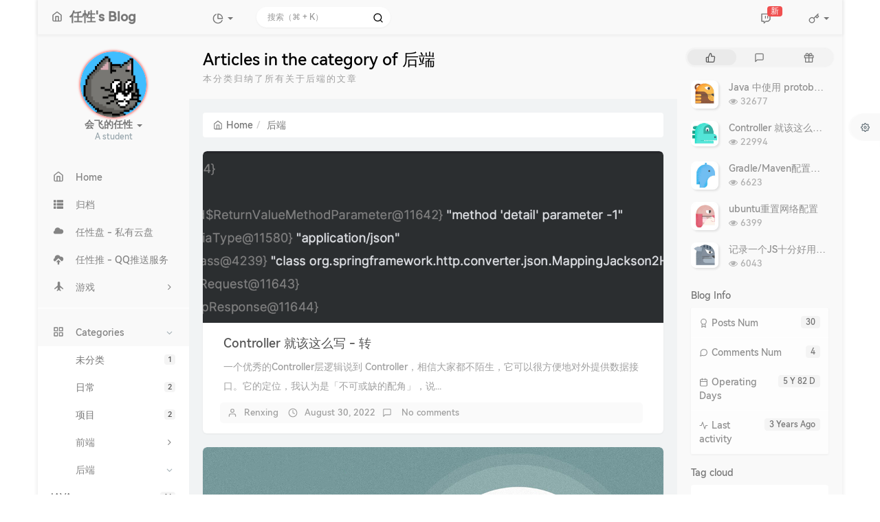

--- FILE ---
content_type: text/html; charset=UTF-8
request_url: https://renxing.cc/category/back_end/
body_size: 19657
content:



<!DOCTYPE HTML>
<html class="small-scroll-bar no-js bg" lang="en">
<head>
    <meta name="viewport" content="width=device-width, initial-scale=1, maximum-scale=1"/>
    <meta charset="UTF-8">
    <!--IE 8浏览器的页面渲染方式-->
    <meta http-equiv="X-UA-Compatible" content="IE=edge, chrome=1">
    <!--默认使用极速内核：针对国内浏览器产商-->
    <meta name="renderer" content="webkit">
    <!--chrome Android 地址栏颜色-->
    <meta name="theme-color" content="#3a3f51"/>
<!--    <meta name="apple-mobile-web-app-status-bar-style" content="black-translucent">-->
<!--    <meta name="mobile-web-app-capable" content="yes">-->
<!--    <meta name="apple-mobile-web-app-capable" content="yes">-->
<!--    <meta name="apple-mobile-web-app-status-bar-style" content="default">-->
    <meta http-equiv="x-dns-prefetch-control" content="on">

    <title>Articles in the category of 后端 - 任性‘s Blog - 个人博客</title>
            <link rel="icon" type="image/ico" href="/favicon.ico">
        <meta name="description" content="本分类归纳了所有关于后端的文章" />
<meta name="keywords" content="后端" />
<meta name="generator" content="Typecho 1.2.1" />
<meta name="template" content="handsome" />
<link rel="pingback" href="https://renxing.cc/action/xmlrpc" />
<link rel="EditURI" type="application/rsd+xml" title="RSD" href="https://renxing.cc/action/xmlrpc?rsd" />
<link rel="wlwmanifest" type="application/wlwmanifest+xml" href="https://renxing.cc/action/xmlrpc?wlw" />
<link rel="alternate" type="application/rss+xml" title="后端 &raquo; 任性‘s Blog - 个人博客 &raquo; RSS 2.0" href="https://renxing.cc/feed/category/back_end/" />
<link rel="alternate" type="application/rdf+xml" title="后端 &raquo; 任性‘s Blog - 个人博客 &raquo; RSS 1.0" href="https://renxing.cc/feed/rss/category/back_end/" />
<link rel="alternate" type="application/atom+xml" title="后端 &raquo; 任性‘s Blog - 个人博客 &raquo; ATOM 1.0" href="https://renxing.cc/feed/atom/category/back_end/" />


    
    <script type="text/javascript">

        window['LocalConst'] = {
            //base
            BASE_SCRIPT_URL: 'https://renxing.cc/usr/themes/handsome/',
            BLOG_URL: 'https://renxing.cc/',
            BLOG_URL_N: 'https://renxing.cc',
            STATIC_PATH: 'https://renxing.cc/usr/themes/handsome/assets/',
            BLOG_URL_PHP: 'https://renxing.cc/',
            VDITOR_CDN: 'https://cdn.jsdelivr.net/npm/vditor@3.9.4',
            ECHART_CDN: 'https://lf6-cdn-tos.bytecdntp.com/cdn/expire-5-y/echarts/4.5.0',
            HIGHLIGHT_CDN: 'https://lf3-cdn-tos.bytecdntp.com/cdn/expire-1-M/highlight.js/10.7.3',

            MATHJAX_SVG_CDN: 'https://cdn.jsdelivr.net/npm/mathjax@3/es5/tex-mml-chtml.min.js',
            THEME_VERSION: '9.2.120230801501',
            THEME_VERSION_PRO: '9.2.1',
            DEBUG_MODE: '0',

            //comment
            COMMENT_NAME_INFO: 'Must fill in nickname or name',
            COMMENT_EMAIL_INFO: 'E-mail address must be filled in',
            COMMENT_URL_INFO: 'You must fill in the website or blog address',
            COMMENT_EMAIL_LEGAL_INFO: 'E-mail address is not legal',
            COMMENT_URL_LEGAL_INFO: 'Illegal website or blog address',
            COMMENT_CONTENT_INFO: 'Must fill in the comments',
            COMMENT_SUBMIT_ERROR: 'Submit failed, please try again!',
            COMMENT_CONTENT_LEGAL_INFO: 'Unable to get the current comment for the following possible reasons:',
            COMMENT_NOT_IN_FIRST_PAGE:'Try going to the first page of the comments section to see the comments',
            COMMENT_NOT_BELONG_CURRENT_TAG:'当前评论不属于该标签，请关闭标签筛选后查看',
            COMMENT_NO_EMAIL:'If the mailbox is not filled in, it will enter the audit queue',
            COMMENT_PAGE_CACHED:'If the page is cached, the latest comments cannot be displayed',
            COMMENT_BLOCKED:'Comments may be blocked without feedback',
            COMMENT_AJAX_ERROR:'评论请求失败',
            COMMENT_TITLE: 'Commentary notice',
            STAR_SUCCESS:'Like success',
            STAR_REPEAT:'You already liked it',
            STAR_ERROR_NETWORK:'Like request failed',
            STAR_ERROR_CODE:'Like unknown error code',
            COOKIE_PREFIX: '3c5657dca63a8676c25a1fe08d2a4221',
            COOKIE_PATH: '/',

            //login
            LOGIN_TITLE: 'Login notification',
            REGISTER_TITLE: '注册通知',
            LOGIN_USERNAME_INFO: 'Must fill in the user name',
            LOGIN_PASSWORD_INFO: 'Please fill in the password',
            REGISTER_MAIL_INFO: '请填写邮箱地址',
            LOGIN_SUBMIT_ERROR: 'Login failed, please log in again',
            REGISTER_SUBMIT_ERROR: '注册失败，请稍后重试',
            LOGIN_SUBMIT_INFO: 'Username or password is wrong, please try again',
            LOGIN_SUBMIT_SUCCESS: 'Login successful',
            REGISTER_SUBMIT_SUCCESS: '注册成功，您的密码是：',
            CLICK_TO_REFRESH: 'Click to refresh the page',
            PASSWORD_CHANGE_TIP: '初始密码仅显示一次，可在管理后台修改密码',
            LOGOUT_SUCCESS_REFRESH: 'The exit is successful and the current page is being refreshed',

            LOGOUT_ERROR: 'Exit failed, please try again',
            LOGOUT_SUCCESS: 'Exit successful',
            SUBMIT_PASSWORD_INFO: 'Password is wrong, please try again',
            SUBMIT_TIME_MACHINE:'Published something new',
            REPLY_TIME_MACHINE:'Reply',

            //comment
            ChANGYAN_APP_KEY: '',
            CHANGYAN_CONF: '',

            COMMENT_SYSTEM: '0',
            COMMENT_SYSTEM_ROOT: '0',
            COMMENT_SYSTEM_CHANGYAN: '1',
            COMMENT_SYSTEM_OTHERS: '2',
            EMOJI: 'Emoji',
            COMMENT_NEED_EMAIL: '1',
            COMMENT_NEED_URL: '0',
            COMMENT_REJECT_PLACEHOLDER: 'just say something...',
            COMMENT_PLACEHOLDER: 'say something…',

            //pjax
            IS_PJAX: '1',
            IS_PAJX_COMMENT: '1',
            PJAX_ANIMATE: 'default',
            PJAX_TO_TOP: 'auto',
            TO_TOP_SPEED: '100',


            USER_COMPLETED: {"data":""},
            VDITOR_COMPLETED: {"data":""},

            //ui
            OPERATION_NOTICE: '操作通知',
            SCREENSHOT_BEGIN: '正在生成当前页面截图……',
            SCREENSHOT_NOTICE: '点击顶部下载按钮保存当前卡片',
            SCREENSHORT_ERROR: '由于图片跨域原因导致截图失败',
            SCREENSHORT_SUCCESS: '截图成功',

            //music
            MUSIC_NOTICE: '播放通知',
            MUSIC_FAILE: '当前音乐地址无效，自动为您播放下一首',
            MUSIC_FAILE_END: '当前音乐地址无效',
            MUSIC_LIST_SUCCESS: '歌单歌曲加载成功',
            MUSIC_AUTO_PLAY_NOTICE:"The music will play automatically. Click <a class ='stopmusic'> to stop playing</a>",
            MUSIC_API: 'https://renxing.cc/action/handsome-meting-api?server=:server&type=:type&id=:id&auth=:auth&r=:r',
            MUSIC_API_PARSE: 'https://renxing.cc/action/handsome-meting-api?do=parse',

            //tag
            EDIT:'Edit',
            DELETE:'Delete',
            OPERATION_CONFIRMED:'Confirmed',
            OPERATION_CANCELED:'Cancel',

            TAG_EDIT_TITLE: 'Modify Reminder',
            TAG_EDIT_DESC: 'Please enter the modified label name (if the entered label name already exists, the two labels will be merged):',
            TAG_DELETE_TITLE: 'Delete Reminder',
            TAG_DELETE_DESC: 'Are you sure you want to delete this tag? Deleting this tag will delete the comment list bound to this tag',

            CROSS_DELETE_DESC:'Are you sure to delete this time machine? Will not be recoverable',


            //option
            TOC_TITLE: 'Article Directory',
            HEADER_FIX: 'Fix head',
            ASIDE_FIX: 'Fix navigation',
            ASIDE_FOLDED: 'Fold navigation',
            ASIDE_DOCK: 'Top navigation',
            CONTAINER_BOX: 'Box model',
            DARK_MODE: 'Dark Mode',
            DARK_MODE_AUTO: 'Dark Mode(Auto)',
            DARK_MODE_FIXED: 'Dark Mode(Fixed)',
            EDITOR_CHOICE: 'origin',
            NO_LINK_ICO:'',
            NO_SHOW_RIGHT_SIDE_IN_POST: '',

            CDN_NAME: '',
            LAZY_LOAD: '',
            PAGE_ANIMATE: '',
            THEME_COLOR: '14',
            THEME_COLOR_EDIT: 'white-white-white',
            THEME_HEADER_FIX: '1',
            THEME_ASIDE_FIX: '1',
            THEME_ASIDE_FOLDED: '',
            THEME_ASIDE_DOCK: '',
            THEME_CONTAINER_BOX: '1',
            THEME_HIGHLIGHT_CODE: '1',
            THEME_TOC: '1',
            THEME_DARK_MODE: 'auto',

            THEME_DARK_MODE_VALUE: 'auto',
            SHOW_SETTING_BUTTON: '1',

            THEME_DARK_HOUR: '18',
            THEME_LIGHT_HOUR: '6',
            THUMB_STYLE: 'normal',
            AUTO_READ_MODE: '',
            SHOW_LYRIC:'',
            AUTO_SHOW_LYRIC:'1',
            //代码高亮
            CODE_STYLE_LIGHT: 'mac_light',
            CODE_STYLE_DARK: 'mac_dark',
            THEME_POST_CONTENT:'2',
            //other
            OFF_SCROLL_HEIGHT: '55',
            SHOW_IMAGE_ALT: '1',
            USER_LOGIN: '',
            USE_CACHE: '',
            POST_SPEECH: '1',
            POST_MATHJAX: '',
            SHOW_FOOTER:'1',
            IS_TRANSPARENT:'',
            LOADING_IMG:'',
            PLUGIN_READY:'1',
            PLUGIN_URL:'https://renxing.cc/usr/plugins',
            FIRST_SCREEN_ANIMATE:'',
            RENDER_LANG:'en',
            SERVICE_WORKER_INSTALLED:false,
            CLOSE_LEFT_RESIZE:'',
            CLOSE_RIGHT_RESIZE:'',
            CALENDAR_GITHUB:'',
            LATEST_POST_TIME:'1721279588',
            LATEST_TIME_COMMENT_TIME:'1648288577',
            LEFT_LOCATION: '1',

            INPUT_NEW_TAG:'输入结束后加空格创建新标签'
        };

        function clearCache(needRefresh = false) {
            window.caches && caches.keys && caches.keys().then(function (keys) {
                keys.forEach(function (key) {
                    console.log("delete cache",key);
                    caches.delete(key);
                    if (needRefresh){
                        window.location.reload();
                    }
                });
            });
        }

        function unregisterSW() {
            navigator.serviceWorker.getRegistrations()
                .then(function (registrations) {
                    for (var index in registrations) {
                        // 清除缓存
                        registrations[index].unregister();
                    }
                });
        }

        function registerSW() {
            navigator.serviceWorker.register(LocalConst.BLOG_URL + 'sw.min.js?v=9.2.120230801501')
                .then(function (reg) {
                    if (reg.active){
                        LocalConst.SERVICE_WORKER_INSTALLED = true;
                    }
                }).catch(function (error) {
                console.log('cache failed with ' + error); // registration failed
            });
        }

        if ('serviceWorker' in navigator) {
            const isSafari = /Safari/.test(navigator.userAgent) && !/Chrome/.test(navigator.userAgent);
            if (LocalConst.USE_CACHE && !isSafari) {//safari的sw兼容性较差目前关闭
                registerSW();
            } else {
                unregisterSW();
                clearCache();
            }
        }
    </script>

    <!-- 第三方CDN加载CSS -->
    <link href="https://cdn.jsdelivr.net/npm/bootstrap@3.3.7/dist/css/bootstrap.min.css" rel="stylesheet">


    <!-- 本地css静态资源 -->

        <link rel="stylesheet" href="https://renxing.cc/usr/themes/handsome/assets/css/origin/function.min.css?v=9.2.120230801501" type="text/css"/>
    <link rel="stylesheet"
          href="https://renxing.cc/usr/themes/handsome/assets/css/handsome.min.css?v=9.2.120230801501"
          type="text/css"/>

        
    
    <!--主题组件css文件加载-->
    
    <!--引入英文字体文件-->
            <link rel="stylesheet preload" href="https://renxing.cc/usr/themes/handsome/assets/css/features/font.min.css?v=9.2.120230801501" as="style"/>
    
    <style type="text/css">
        
        html.bg {
        background: 
        }
        .cool-transparent .off-screen+#content {
        background: 
        }
@media (max-width:767px){
    html.bg {
        background: #EFEFEF
        }
        .cool-transparent .off-screen+#content {
        background: #EFEFEF
        }
}

@font-face {
    font-family:HarmonyOS_Sans_SC_Medium;font-style: normal;font-display: swap;
    src: url('/harmonyos_sans_sc_medium-webfont.woff2') format('woff2'),
         url('/harmonyos_sans_sc_medium-webfont.woff') format('woff');
}
*{font-family:HarmonyOS_Sans_SC_Medium;}

/*文章内打赏图标跳动*/
.btn-pay {
    animation: star 0.5s ease-in-out infinite alternate;
}

@keyframes star {
    from {
        transform: scale(1);
    }

    to {
        transform: scale(1.1);
    }
}
/*头像呼吸光环和鼠标悬停旋转放大*/
.img-full {
    width: 100px;
    border-radius: 50%;
    animation: light 4s ease-in-out infinite;
    transition: 0.5s;
}

.img-full:hover {
transform: scale(1.15) rotate(720deg);
}

@keyframes light {
    0% {
        box-shadow: 0 0 4px #f00;
    }

    25% {
    box-shadow: 0 0 16px #0f0;
    }

    50% {
    box-shadow: 0 0 4px #00f;
    }

    75% {
    box-shadow: 0 0 16px #0f0;
    }

    100% {
    box-shadow: 0 0 4px #f00;
    }
}#aside .wrapper:hover {
	background: url(https://renxing.cc/usr/themes/handsome/assets/img/snow.gif);
	background-size: cover;
	color: #999;
}    </style>

    <!--全站jquery-->
    <script src="https://cdn.jsdelivr.net/npm/jquery@2.2.4/dist/jquery.min.js"></script>
    <script>
        if (LocalConst.USE_CACHE && !window.jQuery){
            console.log("jQuery is Bad",document.cookie.indexOf("error_cache_refresh"));
            if (document.cookie && document.cookie.indexOf("error_cache_refresh")===-1){//半个小时内没有刷新过
                console.log("jQuery is Bad，we need clear cache,retry refresh");
                document.cookie = "error_cache_refresh=1;max-age=1800;path=/";
                clearCache(true);
                if ('serviceWorker' in navigator) {
                    //todo 尝试注销sw后再启用sw
                }
            }
        }
    </script>
    <!--网站统计代码-->
    <meta name="sogou_site_verification" content="4SYk8YnDjK"/>
<link href="https://cdn.bootcss.com/font-awesome/4.7.0/css/font-awesome.min.css" rel="stylesheet">

</head>

<body id="body" class="fix-padding skt-loading">


    <!-- aside -->
      
  <div id="alllayout" class="app app-aside-fix container app-header-fixed ">  <!-- headnav -->
  <header id="header" class="app-header navbar box-shadow-bottom-lg fix-padding" role="menu">
    <!-- navbar header（交集处） -->
    <div id="header_left" class="text-ellipsis navbar-header bg-white">
    <button class="pull-right visible-xs" ui-toggle-class="show animated animated-lento fadeIn" target=".navbar-collapse">
        <span class="menu-icons"><i data-feather="search"></i></span>
    </button>
    <button class="pull-left visible-xs" ui-toggle-class="off-screen animated" target=".app-aside" ui-scroll="app">
        <span class="menu-icons"><i data-feather="menu"></i></span>
    </button>
    <!-- brand -->
    <a href="https://renxing.cc/" class="navbar-brand text-lt">
        <span id="navbar-brand-day">
                                                <i data-feather="home"></i>
                            <span class="hidden-folded m-l-xs">任性's Blog</span>
                    </span>
            </a>
    <!-- / brand -->
    </div>
    <!-- / navbar header -->

    <!-- navbar collapse（顶部导航栏） -->
    <div id="header_right" class="collapse pos-rlt navbar-collapse bg-white">
    <!-- statitic info-->
        <ul class="nav navbar-nav hidden-sm">
        <li class="dropdown pos-stc">
            <a id="statistic_pane" data-status="false" href="#" data-toggle="dropdown" class="dropdown-toggle feathericons dropdown-toggle"
               aria-expanded="false">
                <i data-feather="pie-chart"></i>
                <span class="caret"></span>
            </a>
            <div class="dropdown-menu wrapper w-full bg-white">
                <div class="row">
                    <div class="col-sm-8 b-l b-light">
                        <div class="m-l-xs m-t-xs  font-bold">Activity Calendar                        </div>
                        <div class="text-muted m-l-xs " style="font-size: 12px">Count the number of articles and author reviews over the last 10 months</div>
                        <div class="text-center">
                            <nav class="loading-echart text-center m-t-lg m-b-lg">
                                <p class="infinite-scroll-request"><i class="animate-spin fontello fontello-refresh"></i>Loading...</p>
                            </nav>
                            <div id="post-calendar" class="top-echart hide"></div>
                        </div>
                    </div>
                    <div class="col-sm-4 b-l b-light">
                        <div class="m-l-xs m-t-xs m-b-sm font-bold">Radar Chart</div>
                        <div class="text-center">
                            <nav class="loading-echart text-center m-t-lg m-b-lg">
                                <p class="infinite-scroll-request"><i class="animate-spin fontello fontello-refresh"></i>Loading...</p>
                            </nav>
                            <div id="category-radar" class="top-echart hide"></div>
                        </div>
                    </div>
                </div>
                <div class="row">
                    <div class="col-sm-4 b-l b-light">
                        <div class="m-l-xs m-t-xs m-b-sm font-bold">Release Chart</div>
                        <div class="text-center">
                            <nav class="loading-echart text-center m-t-lg m-b-lg">
                                <p class="infinite-scroll-request"><i class="animate-spin fontello fontello-refresh"></i>Loading...</p>
                            </nav>
                            <div id="posts-chart" class="top-echart hide"></div>
                        </div>
                    </div>
                    <div class="col-sm-4 b-l b-light">
                        <div class="m-l-xs m-t-xs m-b-sm font-bold">Classification Chart</div>
                        <div class="text-center">
                            <nav class="loading-echart text-center m-t-lg m-b-lg">
                                <p class="infinite-scroll-request"><i class="animate-spin fontello fontello-refresh"></i>Loading...</p>
                            </nav>
                            <div id="categories-chart" class="top-echart hide"></div>
                        </div>
                    </div>
                    <div class="col-sm-4 b-l b-light">
                        <div class="m-l-xs m-t-xs m-b-sm font-bold">Tag Chart</div>
                        <div class="text-center">
                            <nav class="loading-echart text-center m-t-lg m-b-lg">
                                <p class="infinite-scroll-request"><i class="animate-spin fontello fontello-refresh"></i>Loading...</p>
                            </nav>
                            <div id="tags-chart" class="top-echart hide"></div>
                        </div>
                    </div>
                </div>
            </div>
        </li>
    </ul>
    
    <!-- search form -->

    <form id="searchform1" class="searchform navbar-form navbar-form-sm navbar-left shift" method="post"
          role="search">
        <div class="form-group">
            <div class="input-group rounded bg-white-pure box-shadow-wrap-normal">
                <input  autocomplete="off" id="search_input" type="search" name="s" class="transparent rounded form-control input-sm no-borders padder" required placeholder="搜索（⌘ + K）">
                <!--搜索提示-->
                <ul id="search_tips_drop" class="search_modal_list overflow-y-auto small-scroll-bar dropdown-menu hide" style="display:
                 block;top:
                30px; left: 0px;">
                </ul>
                <span id="search_submit" class="transparent input-group-btn">
                  <button  type="submit" class="transparent btn btn-sm">
                      <span class="feathericons icon-search"><i data-feather="search"></i></span>
                      <span class="feathericons animate-spin  hide spin-search"><i
                                  data-feather="loader"></i></span>
                  </button>
              </span>
            </div>
            <a class="btn btn-sm  btn-icon open_search_modal_mobile"><i data-feather="external-link"></i></a>
        </div>
    </form>
    <a href="" style="display: none" id="searchUrl"></a>
    <!-- / search form -->
        <ul class="nav navbar-nav navbar-right">
                                    <!--闲言碎语-->
            <li class="dropdown">
                <a href="#" data-toggle="dropdown" class="feathericons dropdown-toggle">
                    <i data-feather="twitch"></i>
                    <span class="visible-xs-inline">
              时光机              </span>
                    <span class="badge badge-sm up bg-danger pull-right-xs notify_talk">新</span>
                </a>
                <!-- dropdown -->
                <div id="small-talk" class="dropdown-menu w-xl animated fadeInUp">
                    <div class="panel bg-white">
                        <div class="panel-heading b-light bg-white">
                            <strong>
                                <span class="nav-icon"><i data-feather="instagram"></i></span>
                                时光机                            </strong>
                        </div>
                        <div class="list-group" id="smallRecording">
                            <a href="https://renxing.cc/cross.html" class="list-group-item"><span class="clear block m-b-none words_contents">「大古：“把梦想还给他，那个孩子的梦想只属于他自己！”女巫：“小孩子不需要梦想，在他们长大之前，只要像洋娃娃和玩具一样，受人摆布就可以了。”大古：“你把小孩子弄到哪里去了？”女巫：“我把他们扔到...<br><small class="text-muted">2021-09-25 10:20:02</small></span></a><a href="https://renxing.cc/cross.html" class="list-group-item"><span class="clear block m-b-none words_contents">放空自己...不平凡的一年！<br><small class="text-muted">2021-08-27 20:07:09</small></span></a>                        </div>
                    </div>
                </div>
            </li>
            <!--/闲言碎语-->
                            <!--登录管理-->
            <li class="dropdown" id="easyLogin">
                <a onclick="return false" data-toggle="dropdown" class="dropdown-toggle clear" data-toggle="dropdown">
                                            <span class="feathericons"><i data-feather="key"></i></span>
                                        <b class="caret"></b><!--下三角符号-->
                </a>
                <!-- dropdown(已经登录) -->
                                    <div class="dropdown-menu w-lg wrapper bg-white animated fadeIn" aria-labelledby="navbar-login-dropdown" id="user_panel">

                        <div class="tab-container post_tab" data-stopPropagation="true">
                            
                            <div class="tab-content no-border">
                                <div role="tabpanel" id="login_container" class="tab-pane fade active in">
                                    <form id="login_form" action="https://renxing.cc/index.php/action/login?_=5c79d40c72f6e1aa02d82c10aa67d7eb" method="post">
                                        <div class="form-group">
                                            <label for="navbar-login-user">username</label>
                                            <input type="text" name="name" id="navbar-login-user" class="form-control" placeholder="User name or e-mail address"></div>
                                        <div class="form-group">
                                            <label for="navbar-login-password">password</label>
                                            <input autocomplete type="password" name="password" id="navbar-login-password"
                                                   class="form-control" placeholder="password"></div>
                                        <button style="width: 100%" type="submit"  class="user_op_submit btn-rounded box-shadow-wrap-lg btn-gd-primary padder-lg">
                                            <span>Login</span>
                                            <span class="text-active">logging in...</span>
                                            <i class="animate-spin  fontello fontello-spinner hide"></i>
                                        </button>

                                        <input type="hidden" name="referer" value="https://renxing.cc/"></form>
                                </div>

                                                            </div>
                        </div>
                    </div>
                            </li>
            <!--/登录管理-->
            </ul>
    </div>
    <!-- / navbar collapse -->
</header>
  <div id="search_modal" class="modal fade" tabindex="-1" role="dialog" aria-labelledby="mySmallModalLabel"> 
   <div class="modal-dialog modal-lg" role="document"> 
    <div class="modal-content box-shadow-wrap-lg"> 
     <div class="modal-header"> 
        <div class="form-group">
            <div class="input-group box-shadow-wrap-normal slight-border">
                <input  autocomplete="off" id="search_modal_input" type="search" name="s" class="transparent form-control input-sm padder" required placeholder="Search projects...">
                <!--搜索提示-->
                
                <span id="search_modal_submit" class="transparent input-group-btn">
                  <button  type="submit" class="transparent btn btn-sm">
                      <span class="feathericons icon-search"><i data-feather="search"></i></span>
                      <span class="feathericons animate-spin  hide spin-search"><i
                                  data-feather="loader"></i></span>
                  </button>
              </span>
            </div>
        </div>      
     </div> 
     <div class="modal-body"> 
      <div class="tab-container post_tab"> 
       <ul class="nav no-padder b-b scroll-hide" role="tablist"> 
        <li class="nav-item active" role="presentation"><a class="nav-link active" style="" data-toggle="tab" role="tab" data-target="#post_search_content">文章</a></li> 
        <li class="nav-item " role="presentation"><a class="nav-link " style="" data-toggle="tab" role="tab" data-target="#time_search_content">时光机</a></li> 
       </ul> 
       <div class="tab-content no-border no-padder">
       <div role="tabpanel" id="post_search_content" class="tab-pane fade active in">
       <ul id="search_modal_list" class="search_modal_list overflow-y-auto small-scroll-bar dropdown-menu">
                </ul>
        </div>
        
        
       <div role="tabpanel" id="time_search_content" class="tab-pane fade">
       <ul id="time_search_modal_list" class="search_modal_list overflow-y-auto small-scroll-bar dropdown-menu">
                </ul>
        </div>
                
       </div>
       <!--tab-content--> 
      </div> 
      <!--tab-container-->
     </div> 
     <!--modal-body--> 
    </div>
    <!--modal-content--> 
   </div>
   <!--modal-dialog--> 
  </div>
  <!--modal-->
  <!-- / headnav -->

  <!--选择侧边栏的颜色-->
  <aside id="aside" class="gpu-speed app-aside hidden-xs bg-white">  <!--<aside>-->
        <div class="aside-wrap" layout="column">
        <div class="navi-wrap scroll-y scroll-hide" flex>
          <!-- user -->
          <div class="clearfix hidden-xs text-center hide  show" id="aside-user">
            <div class="dropdown wrapper m-t-sm ">
                <div ui-nav>
                          <a href="https://renxing.cc/cross.html">
                            <span class="thumb-lg w-auto-folded avatar  ">
                  <img src="https://q2.qlogo.cn/g?b=qq&nk=1277489864&s=100" class="img-full img-circle">
                    <i class="md b-white bottom hide" id="auto_status" data-toggle="tooltip" data-placement="left" title=""></i>
                </span>
              </a>
                </div>
              <a href="#" data-toggle="dropdown" class="dropdown-toggle hidden-folded  ">
                <span class="clear">
                  <span class="block">
                    <strong class="font-bold text-lt">会飞的任性</strong>
                    <b class="caret"></b>
                  </span>
                  <span class="text-muted text-xs block">A student</span>
                </span>
              </a>
              <!-- dropdown -->
              <ul class="dropdown-menu animated fadeInRight w hidden-folded no-padder">
                <li class="wrapper b-b m-b-sm bg-info m-n">
                  <span class="arrow top hidden-folded arrow-info"></span>
                  <div>
                                                  <p>Good afternoon, it 's time to take a nap</p>
                                  </div>
                  <div class="progress progress-xs m-b-none dker">
                    <div class="progress-bar bg-white" data-toggle="tooltip" data-original-title="时间已经度过70.83%" style="width: 70.83%"></div>
                  </div>
                </li>
              </ul>
              <!-- / dropdown -->
            </div>
          </div>
          <!-- / user -->

          <!-- nav -->
          <nav ui-nav class="navi clearfix">
            <ul class="nav">
             <!--index-->
                <li class="hidden-folded padder m-t m-b-sm text-muted text-xs">
<!--                <span>--><!--</span>-->
              </li>
                                          <!--主页-->
              <li>
                <a href="https://renxing.cc/" class="auto">
                    <span class="nav-icon"><i data-feather="home"></i></span>
                    <span>Home</span>
                </a>
              </li>
              <!-- /主页 -->
                            <li> <a target="_self" href="/archive.html" 
class ="auto"><span class="nav-icon" ><i class="glyphicon glyphicon-th-list"></i></span><span >归档</span></a></li><li> <a target="_blank" href="https://pan.renxing.cc/" 
class ="auto"><span class="nav-icon" ><i class="glyphicon glyphicon-cloud"></i></span><span >任性盘 - 私有云盘</span></a></li><li> <a target="_blank" href="https://push.renxing.cc/" 
class ="auto"><span class="nav-icon" ><i class="glyphicon glyphicon-cloud-upload"></i></span><span >任性推 - QQ推送服务</span></a></li><li> <a target="_self" href="" 
class ="auto"><span class="pull-right text-muted">
                    <i class="fontello icon-fw fontello-angle-right text"></i>
                    <i class="fontello icon-fw fontello-angle-down text-active"></i>
                  </span><span class="nav-icon" ><i class="glyphicon glyphicon-plane"></i></span><span >游戏</span></a><ul class="nav nav-sub dk"><li> <a target="_blank" href="https://mikutap.renxing.cc" 
class ="auto"><span class="nav-icon" ><i data-feather="play-circle"></i></span><span >MikuTap - 停不下来</span></a></li></ul></li>                              <li class="line dk"></li>
			<!--Components-->
              <li class="hidden-folded padder m-t m-b-sm text-muted text-xs">
<!--                <span>--><!--</span>-->
              </li>
              <!--分类category-->
                              <li >
                <a class="auto">
                  <span class="pull-right text-muted">
                    <i class="fontello icon-fw fontello-angle-right text"></i>
                    <i class="fontello icon-fw fontello-angle-down text-active"></i>
                  </span>
<!--                  <i class="glyphicon glyphicon-th"></i>-->
                    <span class="nav-icon"><i data-feather="grid"></i></span>

                    <span>Categories</span>
                </a>
                <ul class="nav nav-sub dk">
<!--                  <li class="nav-sub-header">-->
<!--                    <a>-->
<!--                      <span>--><!--</span>-->
<!--                    </a>-->
<!--                  </li>-->
                  <!--循环输出分类-->

                    <li class="category-level-0 category-parent"><a  href="https://renxing.cc/category/uncategorized/"><b class="badge pull-right">1</b>未分类</a></li><li class="category-level-0 category-parent"><a  href="https://renxing.cc/category/daily/"><b class="badge pull-right">2</b>日常</a></li><li class="category-level-0 category-parent"><a  href="https://renxing.cc/category/project/"><b class="badge pull-right">2</b>项目</a></li><li class="category-level-0 category-parent"><a class="auto" href="https://renxing.cc/category/front_end/"><span class="pull-right text-muted">
                    <i class="fontello icon-fw fontello-angle-right text"></i>
                    <i class="fontello icon-fw fontello-angle-down text-active"></i>
                  </span><span class="parent_name">前端</span></a><ul class="nav nav-sub dk child-nav"><li class="category-level-1 category-child category-level-odd"><a  href="https://renxing.cc/category/javascript/"><b class="badge pull-right">6</b>Javascript</a></li><li class="category-level-1 category-child category-level-odd"><a  href="https://renxing.cc/category/vue/"><b class="badge pull-right">1</b>Vue</a></li></ul></li><li class="category-level-0 category-parent"><a class="auto" href="https://renxing.cc/category/back_end/"><span class="pull-right text-muted">
                    <i class="fontello icon-fw fontello-angle-right text"></i>
                    <i class="fontello icon-fw fontello-angle-down text-active"></i>
                  </span><span class="parent_name">后端</span></a><ul class="nav nav-sub dk child-nav"><li class="category-level-1 category-child category-level-odd"><a  href="https://renxing.cc/category/java/"><b class="badge pull-right">14</b>JAVA</a></li><li class="category-level-1 category-child category-level-odd"><a  href="https://renxing.cc/category/mysql/"><b class="badge pull-right">1</b>MySQL</a></li><li class="category-level-1 category-child category-level-odd"><a  href="https://renxing.cc/category/python/"><b class="badge pull-right">1</b>Python</a></li><li class="category-level-1 category-child category-level-odd"><a  href="https://renxing.cc/category/linux/"><b class="badge pull-right">2</b>Linux</a></li></ul></li>                    
                    <!--/循环输出分类-->

                </ul>
              </li>
                                    <!--独立页面pages-->
              <li>
                <a class="auto">
                  <span class="pull-right text-muted">
                    <i class="fontello icon-fw fontello-angle-right text"></i>
                    <i class="fontello icon-fw fontello-angle-down text-active"></i>
                  </span>
                    <span class="nav-icon"><i data-feather="file"></i></span>
                  <span>Pages</span>
                </a>
                <ul class="nav nav-sub dk">
<!--                  <li class="nav-sub-header">-->
<!--                    <a data-no-instant>-->
<!--                      <span>--><!--</span>-->
<!--                    </a>-->
<!--                  </li>-->
                    <!--这个字段不会被显示出来-->
                  <!--循环输出独立页面-->
                                                                                   <li><a href="https://renxing.cc/wall.html"><span>留言板</span></a></li>
                                                                 <li><a href="https://renxing.cc/github.html"><span>GitHub</span></a></li>
                                                                 <li><a href="https://renxing.cc/sample-page.html"><span>示例页面</span></a></li>
                                                                 <li><a href="https://renxing.cc/archive.html"><span>归档</span></a></li>
                                                                 <li><a href="https://renxing.cc/cross.html"><span>时光机</span></a></li>
                                   </ul>
              </li>
                                                    <!--友情链接-->
              <li>
                <a class="auto">
                  <span class="pull-right text-muted">
                    <i class="fontello icon-fw fontello-angle-right text"></i>
                    <i class="fontello icon-fw fontello-angle-down text-active"></i>
                  </span>
                    <span class="nav-icon"><i data-feather="user"></i></span>
                  <span>Links</span>
                </a>
                <ul class="nav nav-sub dk">
                  <li class="nav-sub-header">
<!--                    <a data-no-instant>-->
<!--                      <span>--><!--</span>-->
<!--                    </a>-->
<!--                  </li>-->
                  <!--使用links插件，输出全站友链-->
                 <li data-original-title="一个神秘的人" data-toggle="tooltip" 
data-placement="top"><a rel='noopener' href="https://pan.imzdx.top" target="_blank"><span>任性盘 - 私有云盘</span></a></li>                </ul>
              </li>
                                                </ul>
          </nav>
          <!-- nav -->
            <!--left_footer-->
                    </div>
          <!--end of .navi-wrap-->
      </div><!--.aside-wrap-->
  </aside>
<!-- content -->

<div id="content" class="app-content">
    <div class="resize-pane">
        <div id="trigger_left_content" class="trigger_content"><div class="trigger_drag_content"></div></div>
        <div id="trigger_left_button" data-placement="right" data-toggle="tooltip" data-original-title="点击展开左侧边栏" class="normal-widget resize-pane-trigger box-shadow-wrap-lg"><i data-feather="sidebar"></i></div>
    </div>
    <!--loading animate-->
    <div id="loading" class="butterbar active hide">
            <span class="bar"></span>
        </div>





    <!-- / aside -->

  <a class="off-screen-toggle hide"></a>
    <div class="hide" id="post_category"><a href="https://renxing.cc/category/java/"></a></div>
  <main class="app-content-body animated fadeIn">
    <div class="hbox hbox-auto-xs hbox-auto-sm">
      <div class="col center-part gpu-speed" id="post-panel">
        <header class="bg-light lter  wrapper-md">
          <h1 class="m-n font-thin h3 text-black l-h">Articles in the category of 后端</h1>
            <small class="text-muted letterspacing indexWords">本分类归纳了所有关于后端的文章</small>
          </header>
        <div class="wrapper-md">
            <ol class="breadcrumb bg-white-pure" itemscope=""><li>
                 <a href="https://renxing.cc/" itemprop="breadcrumb" title="Return to Home" data-toggle="tooltip"><span class="home-icons"><i data-feather="home"></i></span>Home</a>
             </li><li class="active">后端</li></ol>                   <!-- 输出文章 TODO:整合该部分代码-->
           <div class="blog-post post-list"><div class="single-post panel panel-large box-shadow-wrap-normal">
    <div class="index-post-img">
        <a href="https://renxing.cc/java/414.html">
            <div class="item-thumb lazy"  style="background-image: url(https://renxing.cc/usr/uploads/2022/08/4224400307.png)">
</div>
           
        </a>
    </div><div class="post-meta wrapper-lg padder-v">
<div class="post_title_wrapper">    <h2 class="m-t-xs text-ellipsis index-post-title text-title"><a 
    href="https://renxing.cc/java/414.html">Controller 就该这么写 - 转</a></h2>
</div> <!-- end of post_title_wrapper--><p class="summary l-h-2x text-muted">一个优秀的Controller层逻辑说到 Controller，相信大家都不陌生，它可以很方便地对外提供数据接口。它的定位，我认为是「不可或缺的配角」，说...</p><div class="text-muted post-item-foot post-item-foot-icon text-ellipsis list-inline">
<li>
<span class="m-r-sm right-small-icons"><i data-feather="user"></i></span><a href="https://renxing.cc/author/1/">Renxing</a></li>

<li><span class="right-small-icons m-r-sm"><i data-feather="clock"></i></span>August 30, 2022</li><li><span class="right-small-icons m-r-sm"><i 
data-feather="message-square"></i></span><a href="https://renxing.cc/java/414.html#comments"> No comments</a></li></div> <!--post-meta wrapper-lg--></div><!--text-muted-->
</div><!--panel/panel-small-->
<div class="single-post panel panel-large box-shadow-wrap-normal">
    <div class="index-post-img">
        <a href="https://renxing.cc/java/410.html">
            <div class="item-thumb lazy"  style="background-image: url(https://renxing.cc/usr/themes/handsome/assets/img/sj/7.jpg)">
</div>
           
        </a>
    </div><div class="post-meta wrapper-lg padder-v">
<div class="post_title_wrapper">    <h2 class="m-t-xs text-ellipsis index-post-title text-title"><a 
    href="https://renxing.cc/java/410.html">记一次Maven仓库索引加速的问题</a></h2>
</div> <!-- end of post_title_wrapper--><p class="summary l-h-2x text-muted">众所周知，maven在国外 所以翻翻以加速...一番尝试后须单独设Maven的Mvn/jvm.config。参数如下：-DproxySet=true -D...</p><div class="text-muted post-item-foot post-item-foot-icon text-ellipsis list-inline">
<li>
<span class="m-r-sm right-small-icons"><i data-feather="user"></i></span><a href="https://renxing.cc/author/1/">Renxing</a></li>

<li><span class="right-small-icons m-r-sm"><i data-feather="clock"></i></span>March 16, 2022</li><li><span class="right-small-icons m-r-sm"><i 
data-feather="message-square"></i></span><a href="https://renxing.cc/java/410.html#comments">1  comments</a></li></div> <!--post-meta wrapper-lg--></div><!--text-muted-->
</div><!--panel/panel-small-->
<div class="single-post panel panel-large box-shadow-wrap-normal">
    <div class="index-post-img">
        <a href="https://renxing.cc/java/405.html">
            <div class="item-thumb lazy"  style="background-image: url(/usr/uploads/2022/01/394215724.jpg)">
</div>
           
        </a>
    </div><div class="post-meta wrapper-lg padder-v">
<div class="post_title_wrapper">    <h2 class="m-t-xs text-ellipsis index-post-title text-title"><a 
    href="https://renxing.cc/java/405.html">Java 中使用 protobuf：复杂深入篇</a></h2>
</div> <!-- end of post_title_wrapper--><p class="summary l-h-2x text-muted">上篇文章我们遗留了几个问题：Protobuf 有哪些数据类型？Protobuf 如何与 Java 数据类型对应？Protobuf 如何运用到我们的项目当中...</p><div class="text-muted post-item-foot post-item-foot-icon text-ellipsis list-inline">
<li>
<span class="m-r-sm right-small-icons"><i data-feather="user"></i></span><a href="https://renxing.cc/author/1/">Renxing</a></li>

<li><span class="right-small-icons m-r-sm"><i data-feather="clock"></i></span>January 24, 2022</li><li><span class="right-small-icons m-r-sm"><i 
data-feather="message-square"></i></span><a href="https://renxing.cc/java/405.html#comments"> No comments</a></li></div> <!--post-meta wrapper-lg--></div><!--text-muted-->
</div><!--panel/panel-small-->
<div class="single-post panel panel-large box-shadow-wrap-normal">
    <div class="index-post-img">
        <a href="https://renxing.cc/java/403.html">
            <div class="item-thumb lazy"  style="background-image: url(/usr/uploads/2022/01/394215724.jpg)">
</div>
           
        </a>
    </div><div class="post-meta wrapper-lg padder-v">
<div class="post_title_wrapper">    <h2 class="m-t-xs text-ellipsis index-post-title text-title"><a 
    href="https://renxing.cc/java/403.html">Java 中使用 protobuf：入门篇</a></h2>
</div> <!-- end of post_title_wrapper--><p class="summary l-h-2x text-muted">一、什么是 protobuf ？1、protobuf 来源？Protocal Buffers(简称protobuf)是谷歌的一项技术，用于结构化的数据序列...</p><div class="text-muted post-item-foot post-item-foot-icon text-ellipsis list-inline">
<li>
<span class="m-r-sm right-small-icons"><i data-feather="user"></i></span><a href="https://renxing.cc/author/1/">Renxing</a></li>

<li><span class="right-small-icons m-r-sm"><i data-feather="clock"></i></span>January 24, 2022</li><li><span class="right-small-icons m-r-sm"><i 
data-feather="message-square"></i></span><a href="https://renxing.cc/java/403.html#comments"> No comments</a></li></div> <!--post-meta wrapper-lg--></div><!--text-muted-->
</div><!--panel/panel-small-->
<div class="single-post panel panel-large box-shadow-wrap-normal">
    <div class="index-post-img">
        <a href="https://renxing.cc/java/233.html">
            <div class="item-thumb lazy"  style="background-image: url(https://renxing.cc/usr/uploads/2021/08/3739507772.png)">
</div>
           
        </a>
    </div><div class="post-meta wrapper-lg padder-v">
<div class="post_title_wrapper">    <h2 class="m-t-xs text-ellipsis index-post-title text-title"><a 
    href="https://renxing.cc/java/233.html">使用JAVA/Python写一个轻量Web服务器</a></h2>
</div> <!-- end of post_title_wrapper--><p class="summary l-h-2x text-muted">最近学了Socket，对网络方面有了新的了解，结合之前对HTTP协议的了解，我尝试使用JAVA/Python写了一个啥都不能干的Web服务器，以加深对这些...</p><div class="text-muted post-item-foot post-item-foot-icon text-ellipsis list-inline">
<li>
<span class="m-r-sm right-small-icons"><i data-feather="user"></i></span><a href="https://renxing.cc/author/1/">Renxing</a></li>

<li><span class="right-small-icons m-r-sm"><i data-feather="clock"></i></span>June 26, 2021</li><li><span class="right-small-icons m-r-sm"><i 
data-feather="message-square"></i></span><a href="https://renxing.cc/java/233.html#comments"> No comments</a></li></div> <!--post-meta wrapper-lg--></div><!--text-muted-->
</div><!--panel/panel-small-->
</div>       
          <!--分页 按钮-->
          <nav class="text-center m-t-lg m-b-lg" role="navigation">
              <ol class="page-navigator"><li class="current"><a href="https://renxing.cc/category/back_end/1/">1</a></li><li><a href="https://renxing.cc/category/back_end/2/">2</a></li><li><a href="https://renxing.cc/category/back_end/3/">3</a></li><li><a href="https://renxing.cc/category/back_end/4/">4</a></li><li class="next"><a href="https://renxing.cc/category/back_end/2/"><i class="fontello fontello-chevron-right"></i></a></li></ol>          </nav>
            <style>
                .page-navigator>li>a, .page-navigator>li>span{
                    line-height: 1.42857143;
                    padding: 6px 12px;
                }
            </style>
        </div>
      </div>
      <!-- 右侧栏-->
               <aside id="rightAside" class="asideBar col w-md bg-white-only bg-auto no-border-xs" role="complementary">
     <div id="sidebar">
               <section id="right_first_section" class="widget widget_tabs clear">
       <div class="nav-tabs-alt no-js-hide new-nav-tab-wrap">
        <ul class="nav nav-tabs nav-justified box-shadow-wrap-normal tablist new-nav-tab" role="tablist">
            <li  data-index="0" class="active" role="presentation"> <a  data-target="#widget-tabs-4-hots" role="tab"
                                                                   aria-controls="widget-tabs-4-hots" aria-expanded="true" data-toggle="tab"><div class="sidebar-icon" data-toggle="tooltip" title="Popular articles" data-container="body"><i data-feather="thumbs-up"></i><span class="sr-only">Popular articles</span></div> </a></li>
                            <li role="presentation" data-index="1"> <a data-target="#widget-tabs-4-comments" role="tab" aria-controls="widget-tabs-4-comments" aria-expanded="false" data-toggle="tab"><div data-toggle="tooltip" title="Latest comments" data-container="body" class="sidebar-icon"><i  data-feather="message-square"></i><span class="sr-only">Latest comments</span></div>  </a></li>
                        <li data-index="2" role="presentation"> <a data-target="#widget-tabs-4-random" role="tab" aria-controls="widget-tabs-4-random" aria-expanded="false" data-toggle="tab"> <div data-toggle="tooltip" title="Random articles" data-container="body" class="sidebar-icon"><i data-feather="gift"></i><span class="sr-only">Random articles</span></div>
             </a></li>
            <span class="navs-slider-bar"></span>
        </ul>
       </div>
       <div class="tab-content new-nav-tab-content">
       <!--热门文章-->
        <div id="widget-tabs-4-hots" class="tab-pane  fade in wrapper-md active" role="tabpanel">
<!--         <h5 class="widget-title m-t-none text-md">--><!--</h5>-->
         <ul class="list-group no-bg no-borders pull-in m-b-none">
          <li class="list-group-item">
                <a href="https://renxing.cc/java/405.html" class="pull-left thumb-sm m-r"><img src="https://renxing.cc/usr/themes/handsome/assets/img/sj2/7.jpg" class="img-40px normal-shadow img-square"></a>
                <div class="clear">
                    <h4 class="h5 l-h text-second text-ellipsis"> <a href="https://renxing.cc/java/405.html" title="Java 中使用 protobuf：复杂深入篇"> Java 中使用 protobuf：复杂深入篇 </a></h4>
                    <small class="text-muted post-head-icon text-second"><span class="meta-date"> <i class="fontello fontello-eye" aria-hidden="true"></i> <span class="sr-only">浏览次数:</span> <span class="meta-value">32677</span>
                    </span>
              </small></div></li><li class="list-group-item">
                <a href="https://renxing.cc/java/414.html" class="pull-left thumb-sm m-r"><img src="https://renxing.cc/usr/themes/handsome/assets/img/sj2/4.jpg" class="img-40px normal-shadow img-square"></a>
                <div class="clear">
                    <h4 class="h5 l-h text-second text-ellipsis"> <a href="https://renxing.cc/java/414.html" title="Controller 就该这么写 - 转"> Controller 就该这么写 - 转 </a></h4>
                    <small class="text-muted post-head-icon text-second"><span class="meta-date"> <i class="fontello fontello-eye" aria-hidden="true"></i> <span class="sr-only">浏览次数:</span> <span class="meta-value">22994</span>
                    </span>
              </small></div></li><li class="list-group-item">
                <a href="https://renxing.cc/java/148.html" class="pull-left thumb-sm m-r"><img src="https://renxing.cc/usr/themes/handsome/assets/img/sj2/9.jpg" class="img-40px normal-shadow img-square"></a>
                <div class="clear">
                    <h4 class="h5 l-h text-second text-ellipsis"> <a href="https://renxing.cc/java/148.html" title="Gradle/Maven配置国内镜像源（以Android Studio为例）--转"> Gradle/Maven配置国内镜像源（以Android Studio为例）--转 </a></h4>
                    <small class="text-muted post-head-icon text-second"><span class="meta-date"> <i class="fontello fontello-eye" aria-hidden="true"></i> <span class="sr-only">浏览次数:</span> <span class="meta-value">6623</span>
                    </span>
              </small></div></li><li class="list-group-item">
                <a href="https://renxing.cc/linux/138.html" class="pull-left thumb-sm m-r"><img src="https://renxing.cc/usr/themes/handsome/assets/img/sj2/6.jpg" class="img-40px normal-shadow img-square"></a>
                <div class="clear">
                    <h4 class="h5 l-h text-second text-ellipsis"> <a href="https://renxing.cc/linux/138.html" title="ubuntu重置网络配置"> ubuntu重置网络配置 </a></h4>
                    <small class="text-muted post-head-icon text-second"><span class="meta-date"> <i class="fontello fontello-eye" aria-hidden="true"></i> <span class="sr-only">浏览次数:</span> <span class="meta-value">6399</span>
                    </span>
              </small></div></li><li class="list-group-item">
                <a href="https://renxing.cc/javascript/411.html" class="pull-left thumb-sm m-r"><img src="https://renxing.cc/usr/themes/handsome/assets/img/sj2/2.jpg" class="img-40px normal-shadow img-square"></a>
                <div class="clear">
                    <h4 class="h5 l-h text-second text-ellipsis"> <a href="https://renxing.cc/javascript/411.html" title="记录一个JS十分好用的复制文本代码"> 记录一个JS十分好用的复制文本代码 </a></h4>
                    <small class="text-muted post-head-icon text-second"><span class="meta-date"> <i class="fontello fontello-eye" aria-hidden="true"></i> <span class="sr-only">浏览次数:</span> <span class="meta-value">6043</span>
                    </span>
              </small></div></li>         </ul>
        </div>
                   <!--最新评论-->
        <div id="widget-tabs-4-comments" class="tab-pane fade wrapper-md no-js-show" role="tabpanel">
<!--         <h5 class="widget-title m-t-none text-md">--><!--</h5>-->
         <ul class="list-group no-borders pull-in auto m-b-none no-bg">
                              <li class="list-group-item">

              <a href="https://renxing.cc/java/410.html#comment-110" class="pull-left thumb-sm avatar m-r">
                  <img nogallery src="https://sdn.geekzu.org/avatar/5019217867d39d6a35a17178601000bb?s=65&r=G&d=" class="img-40px photo img-square normal-shadow">              </a>
              <a href="https://renxing.cc/java/410.html#comment-110" class="text-muted">
                  <!--<i class="iconfont icon-comments-o text-muted pull-right m-t-sm text-sm" title="" aria-hidden="true" data-toggle="tooltip" data-placement="auto left"></i>
                  <span class="sr-only"></span>-->
              </a>
              <div class="clear">
                  <div class="text-ellipsis">
                      <a href="https://renxing.cc/java/410.html#comment-110" title="崽崽"> 崽崽 </a>
                  </div>
                  <small class="text-muted">
                      <span>
                          俺来看看                      </span>
                  </small>
              </div>
          </li>
                   </ul>
        </div>
                   <!--随机文章-->
        <div id="widget-tabs-4-random" class="tab-pane fade wrapper-md no-js-show" role="tabpanel">
<!--            <h5 class="widget-title m-t-none text-md">--><!--</h5>-->
            <ul class="list-group no-bg no-borders pull-in m-b-none">
            <li class="list-group-item">
                <a href="https://renxing.cc/java/158.html" class="pull-left thumb-sm m-r"><img src="https://renxing.cc/usr/themes/handsome/assets/img/sj2/7.jpg" class="img-40px normal-shadow img-square"></a>
                <div class="clear">
                    <h4 class="h5 l-h text-second text-ellipsis"> <a href="https://renxing.cc/java/158.html" title="Spring Boot 优雅的配置拦截器方式"> Spring Boot 优雅的配置拦截器方式 </a></h4>
                    <small class="text-muted post-head-icon"><span class="meta-date"> <i class="fontello fontello-eye" aria-hidden="true"></i> <span class="sr-only">浏览次数:</span> <span class="meta-value">1853</span>
                    </span>
              </small></div></li><li class="list-group-item">
                <a href="https://renxing.cc/java/403.html" class="pull-left thumb-sm m-r"><img src="https://renxing.cc/usr/themes/handsome/assets/img/sj2/4.jpg" class="img-40px normal-shadow img-square"></a>
                <div class="clear">
                    <h4 class="h5 l-h text-second text-ellipsis"> <a href="https://renxing.cc/java/403.html" title="Java 中使用 protobuf：入门篇"> Java 中使用 protobuf：入门篇 </a></h4>
                    <small class="text-muted post-head-icon"><span class="meta-date"> <i class="fontello fontello-eye" aria-hidden="true"></i> <span class="sr-only">浏览次数:</span> <span class="meta-value">2307</span>
                    </span>
              </small></div></li><li class="list-group-item">
                <a href="https://renxing.cc/front_end/196.html" class="pull-left thumb-sm m-r"><img src="https://renxing.cc/usr/themes/handsome/assets/img/sj2/9.jpg" class="img-40px normal-shadow img-square"></a>
                <div class="clear">
                    <h4 class="h5 l-h text-second text-ellipsis"> <a href="https://renxing.cc/front_end/196.html" title="cookie,session,tocken的介绍及比较"> cookie,session,tocken的介绍及比较 </a></h4>
                    <small class="text-muted post-head-icon"><span class="meta-date"> <i class="fontello fontello-eye" aria-hidden="true"></i> <span class="sr-only">浏览次数:</span> <span class="meta-value">1522</span>
                    </span>
              </small></div></li><li class="list-group-item">
                <a href="https://renxing.cc/javascript/108.html" class="pull-left thumb-sm m-r"><img src="https://renxing.cc/usr/themes/handsome/assets/img/sj2/6.jpg" class="img-40px normal-shadow img-square"></a>
                <div class="clear">
                    <h4 class="h5 l-h text-second text-ellipsis"> <a href="https://renxing.cc/javascript/108.html" title="分享一个图表创建JS--chart.js"> 分享一个图表创建JS--chart.js </a></h4>
                    <small class="text-muted post-head-icon"><span class="meta-date"> <i class="fontello fontello-eye" aria-hidden="true"></i> <span class="sr-only">浏览次数:</span> <span class="meta-value">1534</span>
                    </span>
              </small></div></li><li class="list-group-item">
                <a href="https://renxing.cc/linux/166.html" class="pull-left thumb-sm m-r"><img src="https://renxing.cc/usr/themes/handsome/assets/img/sj2/2.jpg" class="img-40px normal-shadow img-square"></a>
                <div class="clear">
                    <h4 class="h5 l-h text-second text-ellipsis"> <a href="https://renxing.cc/linux/166.html" title="linux修复 &quot;System has not been booted with systemd as init system &quot;的错误。"> linux修复 &quot;System has not been booted with systemd as init system &quot;的错误。 </a></h4>
                    <small class="text-muted post-head-icon"><span class="meta-date"> <i class="fontello fontello-eye" aria-hidden="true"></i> <span class="sr-only">浏览次数:</span> <span class="meta-value">2169</span>
                    </span>
              </small></div></li>            </ul>
        </div>
       </div>
      </section>
               <!--博客信息-->
               <section id="blog_info" class="widget widget_categories wrapper-md padder-v-none clear">
       <h5 class="widget-title m-t-none">Blog Info</h5>
       <ul class="list-group box-shadow-wrap-normal">
                      <li class="list-group-item text-second"><span class="blog-info-icons"> <i data-feather="award"></i></span> <span
                       class="badge
           pull-right">30</span>Posts Num</li>
                      <li class="list-group-item text-second"> <span class="blog-info-icons"> <i data-feather="message-circle"></i></span>
               <span class="badge
           pull-right">4</span>Comments Num</li>
                      <li class="list-group-item text-second"><span class="blog-info-icons"> <i data-feather="calendar"></i></span>
               <span class="badge
           pull-right">5 Y 82 D</span>Operating Days</li>
           <li class="list-group-item text-second"><span class="blog-info-icons"> <i data-feather="activity"></i></span> <span
                       class="badge
           pull-right">3 Years Ago</span>Last activity</li>
       </ul>
      </section>
                        <!--非文章页面-->
            <section id="tag_cloud" class="widget widget_tag_cloud wrapper-md padder-v-none clear">
       <h5 class="widget-title m-t-none">Tag cloud</h5>
          <div class="tags l-h-2x panel wrapper-sm padder-v-ssm">
                                                                    <a href="https://renxing.cc/tag/java/" class="label badge">java</a>
                                        <a href="https://renxing.cc/tag/JavaScript/" class="label badge">JavaScript</a>
                                        <a href="https://renxing.cc/tag/html/" class="label badge">html</a>
                                        <a href="https://renxing.cc/tag/%E9%A1%B9%E7%9B%AE/" class="label badge">项目</a>
                                        <a href="https://renxing.cc/tag/String/" class="label badge">String</a>
                                        <a href="https://renxing.cc/tag/vue/" class="label badge">vue</a>
                                        <a href="https://renxing.cc/tag/list/" class="label badge">list</a>
                                        <a href="https://renxing.cc/tag/linux/" class="label badge">linux</a>
                                        <a href="https://renxing.cc/tag/%E7%BD%91%E7%BB%9C%E9%85%8D%E7%BD%AE/" class="label badge">网络配置</a>
                                        <a href="https://renxing.cc/tag/Gradle/" class="label badge">Gradle</a>
                                        <a href="https://renxing.cc/tag/Android-Studio/" class="label badge">Android Studio</a>
                                        <a href="https://renxing.cc/tag/%E6%BA%90/" class="label badge">源</a>
                                        <a href="https://renxing.cc/tag/%E6%95%99%E5%AD%A6/" class="label badge">教学</a>
                                        <a href="https://renxing.cc/tag/mysql/" class="label badge">mysql</a>
                                        <a href="https://renxing.cc/tag/cookie/" class="label badge">cookie</a>
                                        <a href="https://renxing.cc/tag/session/" class="label badge">session</a>
                                        <a href="https://renxing.cc/tag/tocken/" class="label badge">tocken</a>
                                        <a href="https://renxing.cc/tag/hashmap/" class="label badge">hashmap</a>
                                        <a href="https://renxing.cc/tag/%E6%89%93%E5%8C%85/" class="label badge">打包</a>
                                        <a href="https://renxing.cc/tag/%E5%B0%8F%E8%AE%B0/" class="label badge">小记</a>
                                        <a href="https://renxing.cc/tag/%E6%B5%85%E5%A4%8D%E5%88%B6/" class="label badge">浅复制</a>
                                        <a href="https://renxing.cc/tag/%E6%B7%B1%E5%A4%8D%E5%88%B6/" class="label badge">深复制</a>
                                        <a href="https://renxing.cc/tag/%E5%AD%A6%E7%94%9F%E7%AE%A1%E7%90%86%E7%B3%BB%E7%BB%9F/" class="label badge">学生管理系统</a>
                                        <a href="https://renxing.cc/tag/%E5%A4%8D%E5%88%BB/" class="label badge">复刻</a>
                                        <a href="https://renxing.cc/tag/%E5%88%86%E4%BD%8D%E5%88%86%E7%A6%BB/" class="label badge">分位分离</a>
                                        <a href="https://renxing.cc/tag/%E6%97%A0%E9%99%90%E5%88%B6%E8%8C%83%E5%9B%B4%E5%AE%9E%E6%95%B0/" class="label badge">无限制范围实数</a>
                                        <a href="https://renxing.cc/tag/%E4%B9%B1%E7%A0%81/" class="label badge">乱码</a>
                                        <a href="https://renxing.cc/tag/%E5%87%BD%E6%95%B0%E7%94%A8%E6%B3%95/" class="label badge">函数用法</a>
                                        <a href="https://renxing.cc/tag/prompt/" class="label badge">prompt</a>
                                        <a href="https://renxing.cc/tag/%E8%BD%AC%E4%B9%89%E7%AC%A6/" class="label badge">转义符</a>
                                          </div>
      </section>
                    </div>
     </aside>
      </div>
  </main>

    <!-- footer -->
    </div><!-- /content -->

<!--right panel-->
    <script type="text/template" id="tmpl-customizer">
        <div class="settings panel panel-default setting_body_panel right_panel" aria-hidden="true">
            <button class="rightSettingBtn btn btn-default pos-abt border-radius-half-left"
                    data-toggle="tooltip" data-placement="left" data-original-title="夜/日间模式"
                    data-toggle-class=".settings=active, .settings-icon=animate-spin-span,.tocify-mobile-panel=false">
                  <span class="settings-icon"><i width="13px" height="13px"
                                                 data-feather="settings"></i></span>
            </button>
            <div class="panel-heading">
                <button class="mode-set pull-right btn btn-xs btn-rounded btn-danger " name="reset" data-toggle="tooltip"
                        data-placement="left" data-original-title="Restore Defaults" >Reset</button>
                夜/日间模式
            </div>
            <div class="setting_body">
                <div class="panel-body">
                    <# for ( var keys = _.keys( data.sections.settings ), i = 0, name; keys.length > i; ++i ) { #>
                    <div<# if ( i !== ( keys.length - 1 ) ) print( ' class="m-b-sm"' ); else print(' id="mode_set" class="mode_set"')
                    #>>
                    <label class="i-switch bg-info pull-right">
                        <input type="checkbox" name="{{ keys[i] }}" <#
                        print( ' value="'+handsome_UI.mode+data
                        .defaults[keys[i]]+'"' )
                        if ((data.defaults[keys[i]]=="auto" && handsome_UI.mode =="dark") || data
                        .defaults[keys[i]] == true) print( ' checked="checked"' );
                        #> />
                        <i></i>
                    </label>

                    <span> <# if(data.defaults[keys[i]]=="auto") print(LocalConst.DARK_MODE_AUTO); else if(data
                      .sections.settings[keys[i]] == LocalConst.DARK_MODE) {print(LocalConst.DARK_MODE_FIXED)
                      }else print(data.sections.settings[keys[i]]);#></span>
                    <# if ( i == ( keys.length - 1 ) ) {print( ' <small id="auto_info"'); if(data.defaults[keys[i]]!=="auto") print(' style="display:none"') ;print('><i class="glyphicon glyphicon-info-sign" data-toggle="tooltip" data-placement="bottom" data-original-title="Website dark mode automatically switches according to your device settings for dark mode"></i></small>')}; #>
                </div>
                <# } #>
            </div>
            <div class="wrapper b-t b-light bg-light lter r-b">
                <div class="row row-sm">
                    <div class="col-xs-4">
                        <#
                        _.each( data.sections.colors, function( color, i ) {
                        var newColumnBefore = ( i % 5 ) === 4;
                        #>
                        <label class="i-checks block<# if ( !newColumnBefore ) print( ' m-b-sm' ); #>">
                            <input type="radio" name="color" value="{{ i }}"<# if ( data.defaults['color'] === i ) print( ' checked="checked"' ); #> />
                            <span class="block bg-light clearfix pos-rlt">
								<span class="active pos-abt w-full h-full bg-black-opacity text-center">
									<i class="fontello fontello-check text-md text-white m-t-xs"></i>
								</span>
								<b class="{{ color.navbarHeader }} header"></b>
								<b class="{{ color.navbarCollapse }} header"></b>
								<b class="{{ color.aside.replace( ' b-r', '' ) }}"></b>
							</span>
                        </label>
                        <#
                        if ( newColumnBefore && ( i + 1 ) < data.sections.colors.length )
                        print( '</div><div class="col-xs-4">' );
                        } );
                        #>
                    </div>
                </div>
            </div>
        </div>
        </div>
    </script>
<div class="topButton panel panel-default">
    <button id="goToTop" class=" btn btn-default rightSettingBtn  pos-abt hide
          border-radius-half-left"
            data-toggle="tooltip" data-placement="left" data-original-title="Top">
        <span class="settings-icon2"><i width="13px" height="13px" data-feather="corner-right-up"></i></span>
        <!--              <i class="fontello fontello-chevron-circle-up" aria-hidden="true"></i>-->
    </button>
</div>
    <div class="tag_toc_body hide">
        <div class="tocify-mobile-panel panel panel-default setting_body_panel right_panel" aria-hidden="true">
            <button class="rightSettingBtn border-radius-half-left btn btn-default pos-abt "
                    data-toggle="tooltip"
                    data-placement="left"
                    data-original-title="目录" data-toggle-class=".tocify-mobile-panel=active,
                    .settings=false">
                <span class="settings-icon2"><i width="13px" height="13px" data-feather="list"></i></span>
            </button>
            <div class="panel-heading">Article Directory</div>
            <div class="setting_body toc-mobile-body">
                <div class="panel-body">
                    <div id="tocTree" class="tocTree"></div>
                </div>
            </div>
        </div>
    </div>

<footer id="footer" class="app-footer" role="footer">
    <div class="padder-sm bg-white footer_wrapper box-shadow-wrap-normal b-normal">
        <div class="pull-right hidden-xs text-ellipsis">
             
                        <a href="https://typecho.org/" style="margin-left: 5px" target="_blank">
                <svg style="width: 16px;height: 16px;vertical-align: -4px;" xmlns="http://www.w3.org/2000/svg" xmlns:xlink="http://www.w3.org/1999/xlink" width="30px" height="26px" viewBox="0 0 30 26" version="1.1">
                    <g id="Page-1" stroke="none" stroke-width="1" fill="none" fill-rule="evenodd" sketch:type="MSPage">

                        <path d="M13,26 C3.36833333,26 0,22.631 0,13 C0,3.36866667 3.36833333,0 13,0 C22.6316667,0 26,3.36866667 26,13 C26,22.631 22.6316667,26 13,26 Z M6,9 L20,9 L20,7 L6,7 L6,9 Z M6,14 L16,14 L16,12 L6,12 L6,14 Z M6,19 L18,19 L18,17 L6,17 L6,19 Z" id="icon" fill="#000000" sketch:type="MSShapeGroup"/>
                    </g>
                </svg>
            </a>
            <a class="highlightlink" href="https://www.ihewro.com/archives/489/" target="_blank">
                <span>Theme by handsome</span>
            </a>
                    </div>
        <span class="text-ellipsis">&copy;&nbsp;2026 All rights reserved.
                <script src="/instantpage.js" type="module"></script>
<span>
<a href="https://www.upyun.com/?utm_source=lianmeng&amp;utm_medium=referral"><img src="/usr/uploads/2021/08/1339117886.png" width="45%"></a>
</span>
<span><a href="https://beian.miit.gov.cn/" target="_blank" rel="noopener">皖ICP备2020019910号</a></span>
            </span>
    </div>

</footer>



  </div><!--end of .app app-header-fixed-->




        

<!--定义全局变量-->


<style>
    .setting_body .panel-body .m-b-sm{
        display: none;
    }
    .setting_body .panel-body ~ .wrapper{
        display: none;
    }
</style>

<!--主题核心js-->





    <script src="https://renxing.cc/usr/themes/handsome/assets/js/function.min.js?v=9.2.120230801501"></script>

    <script src="https://renxing.cc/usr/themes/handsome/assets/js/core.min.js?v=9.2.120230801501"></script>



<script>
    $(function () {
        if ('serviceWorker' in navigator) {
            if (LocalConst.USE_CACHE) {
                navigator.serviceWorker.addEventListener('controllerchange', function (ev) {
                    try {
                        if (LocalConst.SERVICE_WORKER_INSTALLED){
                            $.message({
                                title:"检测到本地缓存需要更新",
                                message:"<a href='#' onclick='window.location.reload();'>点击刷新页面</a>更新本地缓存",
                                type:'warning',
                                time: '300000'
                            });
                        }else{
                            console.log("controllerchange:first sw install success");
                        }
                    }catch (e) {
                        console.log("controllerchange error",e);
                    }
                });
            }
        }
    })
</script>

<!--主题组件js加载-->
    <script src="https://renxing.cc/usr/themes/handsome/assets/js/features/jquery.pjax.min.js" type="text/javascript"></script>



<!--pjax动画组件-->






<!--主题组件js加载结束-->

<!--用户自定义js-->
<script type="text/javascript">
    try{
            }catch (e){
        handsome_util.settingError("外观设置————开发者设置——自定义js");
        console.error(e);
    }
</script>

<!--浏览器动态标题开始-->
<script>
 var OriginTitle = document.title;
 var titleTime;
 document.addEventListener('visibilitychange', function () {
     if (document.hidden) {
         
         document.title = 'ヽ(●-`Д´-)ノ我藏好了哦！';
         clearTimeout(titleTime);
     }
     else {
         
         document.title = 'ヾ(Ő∀Ő3)ノ被你发现啦~！' + OriginTitle;
         titleTime = setTimeout(function () {
             document.title = OriginTitle;
         }, 1200);
     }
 });
</script>
<!--浏览器动态标题结束-->
<!--Live2d
<div id="waifu">
    <div id="waifu-message"></div>
    <div class="waifu-tool">
        <span class="icon-next"></span>
        <span class="icon-home"></span>
        <span class="icon-message"></span>
        <span class="icon-camera"></span>
        <span class="icon-volumeup"></span>
        <span class="icon-volumedown"></span>
        <span class="icon-about"></span>
        <span class="icon-cross"></span>
    </div>
    <canvas id="live2d2"></canvas>
    <canvas id="live2d4"></canvas>
</div>
<script src="/usr/themes/handsome/assets/js/live2d/live2d_bundle.js"></script>
<script async type="module" src="/usr/themes/handsome/assets/js/live2d/waifu-tips.js"></script>
Live2d- OVER->

</body>
</html><!--html end-->
    <!-- / footer -->


--- FILE ---
content_type: text/css
request_url: https://renxing.cc/usr/themes/handsome/assets/css/handsome.min.css?v=9.2.120230801501
body_size: 37157
content:
/*! handsome 2023-08-15 */.i-switch{position:relative;display:inline-block;width:35px;height:20px;margin:0;cursor:pointer;background-color:#27c24c;border-radius:30px}.i-switch input{position:absolute;opacity:0}.i-switch input:checked+i:before{top:50%;right:5px;bottom:50%;left:55%;border-width:0;border-radius:5px}.i-switch input:checked+i:after{margin-left:16px}.i-switch i:before{position:absolute;top:-1px;right:-1px;bottom:-1px;left:-1px;background-color:#fff;border:1px solid #f0f0f0;border-radius:30px;content:"";-webkit-transition:all .2s;transition:all .2s}.i-switch i:after{position:absolute;top:1px;bottom:1px;width:18px;background-color:#fff;border-radius:50%;content:"";-webkit-box-shadow:1px 1px 3px rgba(0,0,0,.25);box-shadow:1px 1px 3px rgba(0,0,0,.25);-webkit-transition:margin-left .3s;transition:margin-left .3s}.i-switch-md{width:40px;height:24px}.i-switch-md input:checked+i:after{margin-left:17px}.i-switch-md i:after{width:22px}.i-switch-lg{width:50px;height:30px}.i-switch-lg input:checked+i:after{margin-left:21px}.i-switch-lg i:after{width:28px}.i-checks{padding-left:20px;cursor:pointer}.i-checks input{position:absolute;margin-left:-20px;opacity:0}.i-checks input:checked+i{border-color:#23b7e5}.i-checks input:checked+i:before{top:4px;left:4px;width:10px;height:10px;background-color:#23b7e5}.i-checks input:checked+span .active{display:inherit}.i-checks input[type=radio]+i,.i-checks input[type=radio]+i:before{border-radius:50%}.i-checks input[disabled]+i,fieldset[disabled] .i-checks input+i{border-color:#dee5e7}.i-checks input[disabled]+i:before,fieldset[disabled] .i-checks input+i:before{background-color:#dee5e7}.i-checks>i{position:relative;display:inline-block;width:20px;height:20px;margin-top:-2px;margin-right:4px;margin-left:-20px;line-height:1;vertical-align:middle;background-color:#fff;border:1px solid #cfdadd}.i-checks>i:before{position:absolute;top:50%;left:50%;width:0;height:0;background-color:transparent;content:"";-webkit-transition:all .2s;transition:all .2s}.i-checks>span{margin-left:-20px}.i-checks>span .active{display:none}.i-checks-sm input:checked+i:before{top:3px;left:3px;width:8px;height:8px}.i-checks-sm>i{width:16px;height:16px;margin-right:6px;margin-left:-18px}.i-checks-lg input:checked+i:before{top:8px;left:8px;width:12px;height:12px}.i-checks-lg>i{width:30px;height:30px}.datepicker{margin:0 5px}.datepicker .btn-default{border-width:0;box-shadow:none}.datepicker .btn[disabled]{opacity:.4}.datepicker .btn-info .text-info{color:#fff!important}:focus{outline:0!important}html{-webkit-tap-highlight-color:transparent;background-color:#f0f3f4}body{font-family:"Source Sans Pro","Hiragino Sans GB","Microsoft Yahei",SimSun,Helvetica,Arial,Sans-serif,monospace;font-size:14px;-webkit-font-smoothing:antialiased;line-height:1.42857143;color:#58666e;background-color:transparent}.h1,.h2,.h3,.h4,.h5,.h6{margin:0}.h1,.h2,.h3,.h4,.h5,.h6,h1,h2,h3,h4,h5,h6{font-weight:400}.h1,h1{font-size:30px}p{word-break:break-word}::selection{background:#344449;color:#fff;text-shadow:none}video{max-width:100%}.max-img{max-height:280px;overflow:auto}hr{margin:1.5em auto;border-top:2px dotted #eee}a{color:inherit;text-decoration:none;cursor:pointer;word-break:break-all}a:focus,a:hover{color:inherit;text-decoration:none}pre code{white-space:pre;word-wrap:normal}.text{color:#777}table{width:100%;overflow:auto;display:table;font-size:14px;border-spacing:0;border-collapse:collapse;word-break:normal;word-wrap:normal;margin-bottom:1px}@media(max-width:767px){table{margin-bottom:0}}table th{font-weight:700;background-color:#f8f8f8}table td,table th{padding:6px 13px;word-break:keep-all}table tr{background-color:#fff}table tr:nth-child(2n){background-color:#f8f8f8}table th[align=left]{text-align:left}table th[align=center]{text-align:center}table th[align=right]{text-align:right}.overflow-y-auto{overflow-y:auto!important}.small-scroll-bar::-webkit-scrollbar-track-piece{background:#eee}.small-scroll-bar::-webkit-scrollbar{width:8px;height:6px}.small-scroll-bar::-webkit-scrollbar-thumb{border-radius:4px;background-color:#cbcbcb}.small-scroll-bar::-webkit-resizer{background-color:#cbcbcb}.small-scroll-bar::-webkit-scrollbar-corner{background-color:#cbcbcb}.small-scroll-bar::-webkit-scrollbar-thumb:hover{background-color:#bbb}button::-webkit-scrollbar{display:none}button{-ms-overflow-style:none;overflow:-moz-scrollbars-none}.scroll-hide::-webkit-scrollbar{display:none}.scroll-hide{-ms-overflow-style:none;overflow:-moz-scrollbars-none;overflow:-moz-scrollbars-none;scrollbar-color:transparent transparent;scrollbar-track-color:transparent;-ms-scrollbar-track-color:transparent;scrollbar-width:none}blockquote{border-color:#dee5e7;line-height:1.5em;margin-top:20px;border-left:2px solid #009a61;background:rgba(87,173,106,.06);color:#555;font-size:1em;padding:10px 20px}label{font-weight:400}.small,small{font-size:13px}.badge,.label{font-weight:700;text-shadow:0 1px 0 rgba(0,0,0,.2)}.badge.bg-light,.label.bg-light{text-shadow:none}#tag_cloud .badge{background:0 0}#tag_cloud-post a{min-width:10px;padding:3px 7px;font-size:12px;border-radius:4px}#tag_cloud .badge:hover,#tag_cloud-post a:hover{background-color:#f4f4f4}.badge{background-color:#f4f4f4;color:#555;text-shadow:none!important;font-weight:400;border-radius:4px}a.badge:focus,a.badge:hover{color:inherit}.badge.up{position:relative;top:-10px;padding:3px 6px;margin-left:-10px}.badge-sm{padding:2px 5px!important;font-size:85%}.label-sm{padding-top:0;padding-bottom:1px}.badge-white{padding:2px 6px;background-color:transparent;border:1px solid rgba(255,255,255,.35)}.badge-empty{color:inherit;background-color:transparent;border:1px solid rgba(0,0,0,.15)}.caret-white{border-top-color:#fff;border-top-color:rgba(255,255,255,.65)}a:hover .caret-white{border-top-color:#fff}.blogNotice.alert{font-size:13px;box-shadow:none;border:none}.alert .close i{display:block;font-size:12px;font-weight:400}.form-control{border-color:#cfdadd;border-radius:2px;resize:vertical}.form-control,.form-control:focus{-webkit-box-shadow:none;box-shadow:none}.form-control:focus{border-color:#23b7e5}.form-horizontal .control-label.text-left{text-align:left}.form-control-spin{position:absolute;top:50%;right:10px;z-index:2;margin-top:-7px}.input-group-addon{background-color:#edf1f2;border-color:#cfdadd}.list-group{border-radius:0!important;margin-bottom:20px;padding-left:0}.list-group.no-radius .list-group-item{border-radius:0!important}.list-group.no-borders .list-group-item{border:none}.list-group.no-border .list-group-item{border-width:1px 0}.list-group.no-bg .list-group-item{background-color:transparent}.list-group-item{padding-right:15px;border-color:#e7ecee}a.list-group-item.hover,a.list-group-item:focus,a.list-group-item:hover{background-color:#f6f8f8}.list-group-item.media{margin-top:0}.list-group-item.active{color:#fff;background-color:#23b7e5!important;border-color:#23b7e5!important}.list-group-item.active .text-muted{color:#ace4f5!important}.list-group-item.active a{color:#fff}.list-group-item.focus{background-color:#e4eaec!important}.list-group-item.select{position:relative;z-index:1;background-color:#dbeef9!important;border-color:#c5e4f5}.list-group-alt .list-group-item:nth-child(2n+2){background-color:rgba(0,0,0,.02)!important}.list-group-lg .list-group-item{padding-top:15px;padding-bottom:15px}.list-group-sm .list-group-item{padding:6px 10px}.list-group-sp .list-group-item{margin-bottom:5px;border-radius:3px}.list-group-item>.badge{margin-right:0}.list-group-item>.icon-chevron{float:right;margin-top:4px;margin-right:-5px}.list-group-item>.icon-chevron+.badge{margin-right:5px}.nav-pills.no-radius>li>a{border-radius:0}.nav-pills>li.active>a{color:#fff!important;background-color:#23b7e5}.nav-pills>li.active>a:active,.nav-pills>li.active>a:hover{background-color:#19a9d5}.nav>li>a:focus,.nav>li>a:hover{background-color:rgba(0,0,0,.05)}#aside .nav>li>a:focus{background-color:transparent}.nav.nav-lg>li>a{padding:20px 20px}.nav.nav-md>li>a{padding:15px 15px}.nav.nav-sm>li>a{padding:6px 12px}.nav.nav-xs>li>a{padding:4px 10px}.nav.nav-xxs>li>a{padding:1px 10px}.nav.nav-rounded>li>a{border-radius:20px}.nav .open>a,.nav .open>a:focus,.nav .open>a:hover{background-color:rgba(0,0,0,.05)}.nav-tabs{border-color:#dee5e7}.nav-tabs>li>a{border-bottom-color:#dee5e7;border-radius:2px 2px 0 0}.nav-tabs>li.active>a,.nav-tabs>li.active>a:hover,.nav-tabs>li:hover>a{border-color:#dee5e7}.nav-tabs>li.active>a{border-bottom-color:#fff!important}.nav-tabs-alt .nav-tabs.nav-justified>li{display:table-cell;width:1%}.nav-tabs-alt .nav-tabs>li>a{background:0 0!important;border-color:transparent!important;border-bottom-color:#dee5e7!important;border-radius:0}.nav-tabs-alt .nav-tabs>li.active>a{border-bottom-color:#23b7e5!important}.tab-container{margin-bottom:15px}.tab-container .tab-content{padding:15px;background-color:#fff;border:1px solid #dee5e7;border-top-width:0;border-radius:0 0 2px 2px}.page-navigator>li>a{border-color:#dee5e7}.page-navigator>li>a:focus,.page-navigator>li>a:hover{background-color:#edf1f2;border-color:#dee5e7}.panel{transition:all .2s ease}.single-post.panel{border-radius:6px;border:none;position:relative;overflow:hidden}.single-post.panel-large.panel{flex-basis:9999px}.post-list .single-post.panel img{border-top-left-radius:6px;border-top-right-radius:6px}.block-panel{border:none;box-shadow:0 0 5px rgba(0,0,0,.08)}.panel .accordion-toggle{display:block;font-size:14px;cursor:pointer}.panel .list-group-item{border-color:rgba(237,241,242,.5)}.panel.no-borders{border-width:0}.panel.no-borders .panel-footer,.panel.no-borders .panel-heading{border-width:0}.panel-default .panel-heading{background-color:#f6f8f8}.panel-default>.panel-heading{color:#777}.panel-heading.no-border{margin:-1px -1px 0 -1px;border:none}.panel-heading .nav{margin:-10px -15px}.panel-heading .list-group{background:0 0}.panel-footer{background-color:#fff;border-color:rgba(237,241,242,.6);border-radius:0 0 2px 2px}.panel-default{border-color:#dee5e7}.panel-default>.panel-footer,.panel-default>.panel-heading{border-color:#edf1f2}.panel-group .panel-heading+.panel-collapse .panel-body{border-top:1px solid #eaedef}.panel-body a:hover{color:#222;border-bottom-color:#222}.panel-body a{color:#58666e;border-bottom:1px solid #999;word-wrap:break-word;word-break:break-all}.panel-body p:last-child{margin-bottom:0}.table>tbody>tr>td,.table>tbody>tr>th,.table>tfoot>tr>td,.table>tfoot>tr>th{padding:8px 15px;border-top:1px solid #eaeff0}.table>thead>tr>th{padding:8px 15px;border-bottom:1px solid #eaeff0}.table-bordered{border-color:#eaeff0}.table-bordered>tbody>tr>td{border-color:#eaeff0}.table-bordered>thead>tr>th{border-color:#eaeff0}.table-striped>tbody>tr:nth-child(odd)>td,.table-striped>tbody>tr:nth-child(odd)>th{background-color:#fafbfc}.table-striped>thead>th{background-color:#fafbfc;border-right:1px solid #eaeff0}.table-striped>thead>th:last-child{border-right:none}.well,pre{border:none #dee5e7;background-size:30px,30px}.fancybox-container pre{padding:0}.dropdown-menu{border:none!important;border-radius:2px;-webkit-box-shadow:0 2px 6px rgba(0,0,0,.1);box-shadow:0 2px 6px rgba(0,0,0,.1)}.dropdown-menu>li>a{color:#777}.dropdown-menu.pull-left{left:100%}.dropdown-menu>.panel{margin:-5px 0;border:none}.dropdown-menu>li>a{padding:4px 10px;margin:0 5px;border-radius:5px}#small-talk.dropdown-menu>.panel .list-group-item{border-radius:5px;margin-top:4px;margin-left:8px;margin-right:8px;padding:5px 10px 5px 10px;border:none}#small-talk .nav-icon svg{vertical-align:-3px}#small-talk .panel{padding-bottom:5px}.dropdown-menu>.active>a,.dropdown-menu>.active>a:focus,.dropdown-menu>.active>a:hover,.dropdown-menu>li>a:focus,.dropdown-menu>li>a:hover{color:#58666e;background-color:#edf1f2!important;background-image:none;filter:none}.dropdown-header{padding:5px 15px}.dropdown-submenu{position:relative}.dropdown-submenu:focus>a,.dropdown-submenu:hover>a{color:#58666e;background-color:#edf1f2!important}.dropdown-submenu:focus>.dropdown-menu,.dropdown-submenu:hover>.dropdown-menu{display:block}.dropdown-submenu.pull-left{float:none!important}.dropdown-submenu.pull-left>.dropdown-menu{left:-100%;margin-left:10px}.dropdown-submenu .dropdown-menu{top:0;left:100%;margin-top:-6px;margin-left:-1px}.dropup .dropdown-submenu>.dropdown-menu{top:auto;bottom:0}.col-lg-2-4{position:relative;min-height:1px;padding-right:15px;padding-left:15px}.col-0{clear:left}.row.no-gutter{margin-right:0;margin-left:0}.no-gutter [class*=col]{padding:0}.row-sm{margin-right:-10px;margin-left:-10px}.row-sm>div{padding-right:10px;padding-left:10px}.modal-backdrop{background-color:rgba(0,0,0,.25)}.modal-backdrop.in{opacity:.8}.modal-over{position:fixed;top:0;right:0;bottom:0;left:0}.modal-center{position:absolute;top:50%;left:50%}.page-navigator{display:inline-block;padding-left:0;margin:20px 0;border-radius:4px}.page-navigator>li{display:inline}.page-navigator>.current>a,.page-navigator>.current>a:focus,.page-navigator>.current>a:hover,.page-navigator>.current>span,.page-navigator>.current>span:focus,.page-navigator>.current>span:hover{z-index:3;color:#fff;cursor:default;background-color:#337ab7;border-color:#337ab7}.page-navigator>li>a:focus,.page-navigator>li>a:hover,.page-navigator>li>span:focus,.page-navigator>li>span:hover{z-index:2;color:#23527c;background-color:#eee;border-color:#ddd}.page-navigator>li:first-child>a,.page-navigator>li:first-child>span{margin-left:0;border-top-left-radius:4px;border-bottom-left-radius:4px}.page-navigator>li:last-child>a,.page-navigator>li:last-child>span{border-top-right-radius:4px;border-bottom-right-radius:4px}.page-navigator>li>a,.page-navigator>li>span{position:relative;float:left;padding:6px 12px;margin-left:-1px;line-height:1.42857143;color:#337ab7;text-decoration:none;background-color:#fff;border:1px solid #ddd}.page-navigator>li>a,.page-navigator>li>span{padding:5px 10px;font-size:12px;line-height:1.5}.page-navigator>.current>a,.page-navigator>.current>a:focus,.page-navigator>.current>a:hover,.page-navigator>.current>span,.page-navigator>.current>span:focus,.page-navigator>.current>span:hover{z-index:3;color:#fff;cursor:default;background-color:#111;border-color:#111}.page-navigator>li>a,.page-navigator>li>span{position:relative;float:left;padding:6px 12px;margin-left:-1px;line-height:1.42857143;color:#111;text-decoration:none;background-color:#fff}.page-navigator>li>a:focus,.page-navigator>li>a:hover,.page-navigator>li>span:focus,.page-navigator>li>span:hover{z-index:2;color:#111;background-color:#eee;border-color:#ddd}.off-screen+#content+#footer{display:none!important}.m-b-ss{margin-bottom:-2px}.i-switch-sm{width:26px;height:15px}.i-switch-sm input:checked+i:after{margin-left:14px}.i-switch-sm i:after{width:12px}.app-header{z-index:1020;border-radius:0}@media (min-width:768px){.app-aside-fix #aside.gpu-speed{transform:translate3d(0,0,0)}.modal-open #post-panel.gpu-speed{transform:none}}.app-aside{float:left}.app-aside:before{position:absolute;top:0;bottom:0;z-index:-1;width:inherit;background-color:inherit;border:none;content:"";overflow:hidden}.app-aside-footer{position:absolute;bottom:0;z-index:1000;width:100%;max-width:200px}.app-aside-folded .app-aside-footer{max-width:60px}.app-aside-footer~div{padding-bottom:50px}.app-aside-right{padding-bottom:50px}.app-content{height:100%;z-index:10}.app-content:after,.app-content:before{display:table;content:" "}.app-content:after{clear:both}.app-content-full{position:absolute;top:50px;bottom:50px;width:auto!important;height:auto;padding:0!important;overflow-y:auto;-webkit-overflow-scrolling:touch}.app-content-full.h-full{bottom:0;height:auto}.app-content-body{float:left;width:100%}.app-content-body .app-content{padding-bottom:50px}.app-content-body .center-part{position:relative}.app-footer{position:absolute;right:0;bottom:0;left:0;z-index:10}.app-footer.app-footer-fixed{position:fixed}.navbar{margin:0;border-width:0;border-radius:0}.navbar .navbar-form-sm{margin-top:10px;margin-bottom:10px}.navbar-md{min-height:60px}.navbar-md .navbar-btn{margin-top:13px}.navbar-md .navbar-form{margin-top:15px}.navbar-md .navbar-nav>li>a{padding-top:20px;padding-bottom:20px}.navbar-md .navbar-brand{line-height:60px}.navbar-header>button{padding:10px 17px;font-size:16px;line-height:30px;text-decoration:none;background-color:transparent;border:none}.navbar-brand{display:inline-block;float:none!important;height:auto;padding:0 20px;font-size:19px;font-weight:700;line-height:50px;text-align:center}.navbar-brand svg{vertical-align:-1px}.navbar-brand:hover{text-decoration:none}.navbar-brand img{display:inline;max-height:35px;max-width:160px!important;margin-top:-4px;vertical-align:middle}@media (max-width:767px){.navbar-brand{display:block}}.app-header .navbar-header{height:50px}.bg-info .progress-xs.dker{background-color:#1199c4}.panel-heading{cursor:pointer}.panel-collapse.panel-heading{cursor:pointer;border-radius:4px}.nav-tabs-alt .nav-tabs>li>a{border:none!important}.nav-tabs-alt .new-nav-tab.nav.nav-tabs>li>a{padding:2px 0!important;margin-bottom:0;z-index:10}@media (min-width:992px){#post-panel{padding-bottom:50px}}@media (max-width:992px){#rightAside{padding-bottom:50px}}@media (max-width:992px){#sidebar{padding-bottom:50px}.app-footer .footer_wrapper{background:#fff}.nav-tabs-alt .new-nav-tab.nav.nav-tabs>li>a{padding:3px 0!important}}.page-navigator>li>a,.page-navigator>li>span{border:none}.form-control{border-color:rgba(135,150,165,.15);border-width:1px;color:inherit}.form-control:not(.is-valid):not(.is-invalid):focus{border-color:#448bff}.form-control:focus{color:inherit;box-shadow:0 0 0 .2rem rgba(68,139,255,.25)}.form-control:focus{color:#666;background-color:#fff;border-color:#c4daff;outline:0;box-shadow:0 0 0 .2rem rgba(68,139,255,.25)}.pager li>a,.pager li>span{border:none}.collapse-panel .panel-heading{border:none;color:inherit;user-select:none}.goal-panel .panel-heading{color:inherit;border:none}.goal-panel h5{margin-top:13px!important}.dropdown-menu .divider{background-color:rgba(229,229,229,.3)}.panel-default{border:none}.entry-title{word-break:break-all}@media (max-width:767px){.entry-title{font-size:30px}}:not(.app-aside-dock).app-aside-fix .aside-wrap .navi-wrap .navi{padding-bottom:100px}@media (min-width:767px){:not(.app-aside-dock).app-aside-fix .aside-wrap .navi-wrap .navi{padding-bottom:250px}}.app-aside-dock .aside-wrap .navi-wrap{padding-bottom:0}.wrapper .panel.box-shadow-wrap-normal{border:1px solid transparent!important}.text-title{color:#555}.text-second{opacity:.8}.external-link svg{width:13px;height:13px;vertical-align:-1px;margin-left:3px}.post_link svg{vertical-align:-3px;margin-right:3px}a.post_link{border:none!important;color:#3370ff!important;padding:3px}a.post_link:hover{background-color:rgba(51,112,255,.1);border-radius:4px}a.post_link:active{background-color:rgba(51,112,255,.2)}.no-container #post-panel,.no-container .blog-posts{max-width:800px;margin-left:auto;margin-right:auto}.no-container #small_widgets,.no-container .app-content-body header{text-align:center}.app-aside-dock #left_footer{display:none!important}#alllayout ul.nav.nav-sub.dk.child-nav li a{padding-left:16px!important}#alllayout ul.nav.nav-sub.dk.child-nav li li a{padding-left:24px!important}#alllayout ul.nav.nav-sub.dk.child-nav li li li a{padding-left:32px!important}.no-container #post-panel,.no-container .blog-posts{max-width:initial}[layout=column]{-webkit-flex-direction:column;-ms-flex-direction:column;flex-direction:column;overflow:hidden}@media (max-width:767px){[layout=column]{position:absolute;left:0;right:0;top:0;bottom:0}}[layout]{display:-webkit-flex;display:-moz-flex;display:-ms-flexbox;display:flex}[flex]{-webkit-flex:1;-ms-flex:1;flex:1}body,html{width:100%;height:100%;color:#777}body{overflow-x:hidden}.hbox{display:table;width:100%;height:100%;border-spacing:0;table-layout:fixed;min-height:calc(100vh - 50px)}@media (min-width:992px){.app-aside-dock .hbox{min-height:calc(100vh - 90px)}}.hbox .col{display:table-cell;float:none;height:100%;vertical-align:top}.v-middle{vertical-align:middle!important}.v-top{vertical-align:top!important}.v-bottom{vertical-align:bottom!important}.vbox{position:relative;display:table;width:100%;height:100%;min-height:240px;border-spacing:0}.vbox .row-row{display:table-row;height:100%}.vbox .row-row .cell{position:relative;width:100%;height:100%;overflow:auto;-webkit-overflow-scrolling:touch}.ie .vbox .row-row .cell{display:table-cell}.vbox .row-row .cell .cell-inner{position:absolute;top:0;right:0;bottom:0;left:0}.app{position:relative;width:100%;height:auto;min-height:100%}.app:before{position:absolute;top:0;bottom:0;z-index:-1;display:block;width:inherit;border:inherit;content:""}.app-header-fixed{padding-top:50px}.app-header-fixed .app-header{position:fixed;top:0;width:100%}.app-aside-folded #aside{z-index:10}.app-aside-fix #aside{position:fixed;height:100%;overflow:hidden}#left_footer{display:none}.app-aside-fix #aside #left_footer{position:absolute;margin:10px;bottom:50px;border-radius:5px;display:flex;transform:translateZ(0);height:auto;align-items:center;justify-content:flex-start;left:0;right:0}.aside-items{display:flex;flex-direction:row;align-items:center;flex-wrap:wrap;justify-content:flex-start;align-content:center;margin-left:10px}.aside-item{padding:6px 10px;margin:5px;border-radius:5px;flex:1}@media (min-width:768px){.app-aside,.navbar-header{width:200px}.app-content,.app-footer,.navbar-collapse{margin-left:200px}.app-aside-right{position:absolute;top:50px;right:0;bottom:0;z-index:1000}.app-aside-right.pos-fix{z-index:1010}.visible-folded{display:none}.app-aside-folded .hidden-folded{display:none!important}.app-aside-folded .visible-folded{display:inherit}.app-aside-folded .text-center-folded{text-align:center}.app-aside-folded .pull-none-folded{float:none!important}.app-aside-folded .w-auto-folded{width:auto}.app-aside-folded .app-aside,.app-aside-folded .navbar-header{width:60px}.app-aside-folded .app-content,.app-aside-folded .app-footer,.app-aside-folded .navbar-collapse{margin-left:60px}.app-aside-folded .app-header .navbar-brand{display:block;padding:0}.app-aside-fix .app-aside:before{display:none}.app-aside-fix:not(.app-header-fixed) .app-header .navbar-header{position:fixed}.app-aside-fix .aside-wrap{height:100%;overflow:hidden}.app-aside-fix.app-aside-folded #aside{overflow:initial}.bg-auto:before{position:absolute;top:50px;bottom:0;right:0;z-index:-1;width:inherit;background-color:inherit;border:inherit;content:""}.bg-auto.b-l:before{margin-left:-1px}.bg-auto.b-r:before{margin-right:-1px}.col.show{display:table-cell!important}}@media (min-width:768px) and (max-width:991px){.hbox-auto-sm{display:block}.hbox-auto-sm>.col{display:block;width:auto;height:auto}.hbox-auto-sm>.col.show{display:block!important}}@media (max-width:991px){#tag_toc{display:none!important}}@media (max-width:767px){body{height:auto;min-height:100vh}.navbar-fixed-bottom{position:fixed}.app-aside{float:none}.app-content-full{position:relative;top:0;width:100%!important}.hbox-auto-xs{display:block}.hbox-auto-xs>.col{display:block;width:auto;height:auto}.navbar-nav{margin-top:0;margin-bottom:0}.navbar-nav>li>a{box-shadow:0 -1px 0 rgba(0,0,0,.1)}.navbar-nav>li>a .up{top:0}.navbar-nav>li>a .avatar{width:30px;margin-top:-5px}.navbar-nav .open .dropdown-menu{background-color:#fff}.navbar-form{margin-top:0!important;margin-bottom:0!important;box-shadow:0 -1px 0 rgba(0,0,0,.1)}.navbar-form .form-group{margin-bottom:0}}html.bg{background:url('');background-attachment:fixed;background-size:cover}.app.container{padding-right:0;padding-left:0}#tag_toc.fixed #toc{width:200px;max-height:calc(78vh);overflow-x:hidden;position:relative}@media (min-width:768px){.navbar-collapse.collapse{height:50px!important}.app.container{width:750px}.app:before{box-shadow:0 0 4px 3px rgba(0,0,0,.05)}.app.container .app-aside{overflow-x:hidden}.app.container.app-aside-folded .app-aside{overflow-x:visible}.app.container.app-aside-fixed.app-aside-folded .app-aside>ul.nav{position:absolute}.app.container .app-aside,.app.container .app-header{max-width:750px}.app.container .app-footer-fixed{right:auto;left:auto;width:100%;max-width:550px}.app.container.app-aside-folded .app-footer-fixed{max-width:690px}.app.container.app-aside-dock .app-footer-fixed{max-width:750px}}@media (min-width:992px){.app.container{width:970px}.app.container .app-aside,.app.container .app-header{max-width:970px}.app.container .app-footer-fixed{max-width:770px}.app.container.app-aside-folded .app-footer-fixed{max-width:910px}.app.container.app-aside-dock .app-footer-fixed{max-width:970px}.app-content,.app-footer,.navbar-collapse{margin-left:220px}.app-footer{margin-right:240px}.app-aside,.navbar-header{width:220px}}@media (min-width:1200px){.app.container{width:1170px}.app.container .app-aside,.app.container .app-header{max-width:1170px}.app.container .app-footer-fixed{max-width:970px}.app.container.app-aside-folded .app-footer-fixed{max-width:1110px}.app.container.app-aside-dock .app-footer-fixed{max-width:1170px}}@media (min-width:1700px){.app.container{width:1450px}.app.container .app-aside,.app.container .app-header{max-width:1450px}.app-aside,.navbar-header{width:260px}.app-content,.app-footer,.navbar-collapse{margin-left:260px}#rightAside.w-md{width:280px}.app-footer{margin-right:280px}#tag_toc.fixed #toc{width:240px}.index-image,.item-thumb{min-height:300px!important}}@media (min-width:2048px){.app.container{width:1620px}.app.container .app-aside,.app.container .app-header{max-width:1620px}.app-aside,.navbar-header{width:280px}.app-content,.app-footer,.navbar-collapse{margin-left:280px}#rightAside.w-md{width:300px}.app-footer{margin-right:300px}#tag_toc.fixed #toc{width:260px}.index-image,.item-thumb{min-height:355px!important}body{font-size:16px}.h1,h1{font-size:40px}.h5,h5{font-size:16px}.post-head-icon{font-size:15px}.text-xs{font-size:14px}.post-item-foot-icon{font-size:15px}.badge{font-size:14px}.tocify li,.tocify ul{font-size:15px}}.nav-sub{height:0;margin-left:-20px;overflow:hidden;opacity:0;-webkit-transition:all .2s ease-in-out 0s;transition:all .2s ease-in-out 0s}.active>.nav-sub,.app-aside-folded li:active>.nav-sub,.app-aside-folded li:focus>.nav-sub{height:auto;margin-left:0;overflow:auto;opacity:1}.nav-sub-header{display:none!important}.nav-sub-header a{padding:15px 20px}.navi ul.nav li{position:relative;display:block}.navi ul.nav li li a{padding-left:55px}.navi ul.nav li li ul{display:none}.navi ul.nav li li.active>ul{display:block}.navi ul.nav li a{position:relative;display:block;padding:10px 20px;font-weight:400;text-transform:none;-webkit-transition:background-color .2s ease-in-out 0s;transition:background-color .2s ease-in-out 0s}.navi ul.nav li a .parent_name{padding:0 20px 5px 0}.navi ul.nav li a .badge,.navi ul.nav li a .label{padding:2px 5px;margin-top:2px;font-size:11px}.navi ul.nav li a>i{position:relative;float:left;width:40px;margin:-10px -10px;margin-right:5px;overflow:hidden;line-height:40px;text-align:center}.navi ul.nav li a>i:before{position:relative;z-index:2}@media (min-width:768px){.app-aside-folded .nav-sub-header{display:block!important}.app-aside-folded .nav-sub-header a{padding:15px 20px!important}.app-aside-folded .navi:not(.not-fold)>ul>li>a{position:relative;height:50px;padding:0;text-align:center;border:none;overflow:hidden}.app-aside-dock .app-aside .nav-icon{margin:-10px auto!important}.app-aside-folded .navi:not(.not-fold)>ul>li:hover>a .nav-icon{margin-top:-50px}.app-aside-dock.app-aside-folded .navi:not(.not-fold)>ul>li:hover>a .nav-icon{margin-top:-10px}.app-aside-folded .navi:not(.not-fold)>ul>li>a .nav-icon~span{display:table-cell;vertical-align:middle;height:50px;width:60px;padding:0 5px}.app-aside-folded.app-aside-dock .navi>ul>li>a span{height:auto}.app-aside-folded .navi:not(.not-fold)>ul>li>a span.pull-right{display:none!important}.app-aside-folded .navi:not(.not-fold)>ul>li>a .nav-icon{display:block;float:none!important;width:auto;margin:0;font-size:16px;line-height:50px;border:none!important;-webkit-transition:margin-top .2s;transition:margin-top .2s}.app-aside-folded .navi:not(.not-fold)>ul>li>a span b{left:0!important}.app-aside-folded .navi:not(.not-fold)>ul>li>a .badge,.app-aside-folded .navi:not(.not-fold)>ul>li>a .label{position:absolute;top:8px;right:12px;z-index:3}.app-aside-folded .navi:not(.not-fold)>ul>li>ul{position:absolute;top:0!important;left:100%;z-index:1050;width:200px;height:0!important;-webkit-box-shadow:0 2px 6px rgba(0,0,0,.1);box-shadow:0 2px 6px rgba(0,0,0,.1)}.app-aside-folded .navi:not(.not-fold) li li a{padding-left:20px!important}.app-aside-folded.app-aside-fix .app-aside>ul.nav{position:absolute;left:80px;z-index:2019;display:block;width:260px;height:auto;overflow:visible;overflow-y:auto;opacity:1;-webkit-overflow-scrolling:touch;-webkit-box-shadow:0 1px 3px rgba(0,0,0,.05);box-shadow:0 1px 3px rgba(0,0,0,.05)}.app-aside-folded.app-aside-fix .app-aside>ul.nav:before{position:absolute;top:0;left:-60px;width:60px;height:50px;content:""}.app-aside-folded.app-aside-fix .app-aside>ul.nav a{padding-right:20px!important;padding-left:20px!important}}@media (max-width:767px){body,html{overflow-x:hidden!important}.app{overflow-x:hidden}.app-content{-webkit-transition:-webkit-transform .4s ease;-moz-transition:-moz-transform .4s ease;-o-transition:-o-transform .4s ease;transition:transform .4s ease}.off-screen{position:fixed;top:50px;bottom:0;z-index:1010;display:block!important;width:75%;overflow-x:hidden;overflow-y:auto;visibility:visible;-webkit-overflow-scrolling:touch}.off-screen+*{position:fixed;top:0;right:0;bottom:0;left:0;z-index:1015;width:100%;padding-top:50px;overflow:hidden;background-color:#f0f3f4;-webkit-transform:translate3d(75%,0,0);transform:translate3d(75%,0,0);-webkit-transition:-webkit-transform .4s ease;-moz-transition:-moz-transform .4s ease;-o-transition:-o-transform .4s ease;transition:transform .4s ease;-webkit-backface-visibility:hidden;-moz-backface-visibility:hidden;backface-visibility:hidden}.off-screen+* .off-screen-toggle{position:absolute;top:0;right:0;bottom:0;left:0;z-index:1020;display:block!important}.off-screen.pull-right{right:0}.off-screen.pull-right+*{-webkit-transform:translate3d(-75%,0,0);transform:translate3d(-75%,0,0)}}@media (min-width:992px){.app-aside-dock .app-content{margin-right:0!important;margin-left:0!important}.app-aside-dock .app-footer{margin-left:0!important}.app-aside-dock #aside,.app-aside-dock .aside-wrap,.app-aside-dock .aside-wrap .navi-wrap{height:auto}.app-aside-dock .app-aside-footer~div{padding-bottom:0}.app-aside-dock.app-aside-fix.app-header-fixed{padding-top:115px}.app-aside-dock.app-aside-fix .app-aside{position:fixed;top:50px;z-index:1000;width:100%}.app-aside-dock .app-aside,.app-aside-dock .aside-wrap,.app-aside-dock .navi-wrap{position:relative;top:0;float:none;width:100%!important;overflow:visible!important}.app-aside-dock .navi-wrap>*{width:auto!important}.app-aside-dock .app-aside{bottom:auto!important}.app-aside-dock .app-aside{box-shadow:0 1px 4px 1px rgba(0,0,0,.05);border-right-width:0}.app-aside-dock .app-aside:before{display:none}.app-aside-dock header.box-shadow-bottom-lg{box-shadow:none!important}.app-aside-dock .app-aside nav>.nav{float:left}.app-aside-dock .app-aside .hidden-folded,.app-aside-dock .app-aside .line,.app-aside-dock .app-aside .navi-wrap>div{display:none!important}.app-aside-dock .app-aside .navi>ul>li{position:relative;display:inline-block;float:left}.app-aside-dock .app-aside .navi>ul>li>a{height:65px;padding:10px 15px 12px 15px;text-align:center}.app-aside-dock .app-aside .navi>ul>li>a>.badge,.app-aside-dock .app-aside .navi>ul>li>a>.label{position:absolute;top:5px;right:8px;padding:1px 4px}.app-aside-dock .app-aside .navi>ul>li>a>i{display:block;float:none;width:40px;margin-top:-10px;margin-right:auto;margin-bottom:-7px;margin-left:auto;font-size:14px;line-height:40px}.app-aside-dock .app-aside .navi>ul>li>a>span.pull-right{position:absolute;bottom:2px;left:50%;display:block!important;margin-left:-6px;line-height:1}.app-aside-dock .app-aside .navi>ul>li>a>span.pull-right i{width:12px;font-size:12px;line-height:12px}.app-aside-dock .app-aside .navi>ul>li>a>span.pull-right i.text{line-height:14px;-webkit-transform:rotate(90deg);-ms-transform:rotate(90deg);transform:rotate(90deg)}.app-aside-dock .app-aside .navi>ul>li>a>span{display:block;font-weight:400}.app-aside-dock .app-aside .navi>ul>li .nav-sub{position:absolute;top:auto!important;left:0;z-index:1050;display:none;width:200px;height:auto;-webkit-box-shadow:0 2px 6px rgba(0,0,0,.1);box-shadow:0 2px 6px rgba(0,0,0,.1)}.app-aside-dock .app-aside .navi>ul>li .nav-sub-header{display:none!important}.app-aside-dock .app-aside .navi li li a{padding-left:15px}.app-aside-dock .app-aside .navi li:active>.nav-sub:not(.child-nav),.app-aside-dock .app-aside .navi li:focus>.nav-sub:not(.child-nav),.app-aside-dock .app-aside .navi li:hover>.nav-sub:not(.child-nav){display:block;height:auto;margin-left:0;overflow:auto;opacity:1}.app-aside-dock .app-aside .navi li:active>.nav-sub li.active .child-nav,.app-aside-dock .app-aside .navi li:focus>.nav-sub li.active .child-nav,.app-aside-dock .app-aside .navi li:hover>.nav-sub li.active .child-nav{position:relative;display:block;height:auto!important;margin-left:0;overflow:auto;opacity:1}.app-aside-dock.small-dock #aside,.app-aside-dock.small-dock .aside-wrap,.app-aside-dock.small-dock .aside-wrap .navi-wrap{height:auto}.app-aside-dock.small-dock .app-aside .navi>ul>li>a{height:auto;padding:10px 10px 10px 10px}.app-aside-dock.small-dock .app-aside .navi>ul>li>a>span.pull-right{position:relative;bottom:-2px;left:initial;display:block!important;margin-left:4px}.app-aside-dock.small-dock .app-aside .navi>ul>li>a>span{display:inline}.app-aside-dock.small-dock.app-aside-fix.app-header-fixed{padding-top:90px}.app-aside-dock.small-dock .navbar-header{width:195px}.app-aside-dock.small-dock .navbar-collapse{margin-left:195px}}.arrow{z-index:0;border-width:9px}.arrow,.arrow:after{position:absolute;display:block;width:0;height:0;border-color:transparent;border-style:solid}.arrow:after{border-width:8px;content:""}.arrow.top{top:-9px;left:50%;margin-left:-9px;border-bottom-color:rgba(0,0,0,.1);border-top-width:0}.arrow.top:after{top:1px;margin-left:-8px;border-bottom-color:#fff;border-top-width:0}.arrow.top.arrow-primary:after{border-bottom-color:#7266ba}.arrow.top.arrow-info:after{border-bottom-color:#23b7e5}.arrow.top.arrow-success:after{border-bottom-color:#27c24c}.arrow.top.arrow-danger:after{border-bottom-color:#f05050}.arrow.top.arrow-warning:after{border-bottom-color:#fad733}.arrow.top.arrow-light:after{border-bottom-color:#edf1f2}.arrow.top.arrow-dark:after{border-bottom-color:#3a3f51}.arrow.top.arrow-black:after{border-bottom-color:#1c2b36}.arrow.right{top:50%;right:-9px;margin-top:-9px;border-left-color:rgba(0,0,0,.1);border-right-width:0}.arrow.right:after{right:1px;bottom:-8px;border-left-color:#fff;border-right-width:0}.arrow.right.arrow-primary:after{border-left-color:#7266ba}.arrow.right.arrow-info:after{border-left-color:#23b7e5}.arrow.right.arrow-success:after{border-left-color:#27c24c}.arrow.right.arrow-danger:after{border-left-color:#f05050}.arrow.right.arrow-warning:after{border-left-color:#fad733}.arrow.right.arrow-light:after{border-left-color:#edf1f2}.arrow.right.arrow-dark:after{border-left-color:#3a3f51}.arrow.right.arrow-black:after{border-left-color:#1c2b36}.arrow.bottom{bottom:-9px;left:50%;margin-left:-9px;border-top-color:rgba(0,0,0,.1);border-bottom-width:0}.arrow.bottom:after{bottom:1px;margin-left:-8px;border-top-color:#fff;border-bottom-width:0}.arrow.bottom.arrow-primary:after{border-top-color:#7266ba}.arrow.bottom.arrow-info:after{border-top-color:#23b7e5}.arrow.bottom.arrow-success:after{border-top-color:#27c24c}.arrow.bottom.arrow-danger:after{border-top-color:#f05050}.arrow.bottom.arrow-warning:after{border-top-color:#fad733}.arrow.bottom.arrow-light:after{border-top-color:#edf1f2}.arrow.bottom.arrow-dark:after{border-top-color:#3a3f51}.arrow.bottom.arrow-black:after{border-top-color:#1c2b36}.arrow.left{top:50%;left:-9px;margin-top:-9px;border-right-color:#dee5e7;border-left-width:0}.arrow.left:after{bottom:-8px;left:1px;border-right-color:#fff;border-left-width:0}.arrow.left.arrow-primary:after{border-right-color:#7266ba}.arrow.left.arrow-info:after{border-right-color:#23b7e5}.arrow.left.arrow-success:after{border-right-color:#27c24c}.arrow.left.arrow-danger:after{border-right-color:#f05050}.arrow.left.arrow-warning:after{border-right-color:#fad733}.arrow.left.arrow-light:after{border-right-color:#edf1f2}.arrow.left.arrow-dark:after{border-right-color:#3a3f51}.arrow.left.arrow-black:after{border-right-color:#1c2b36}.arrow.pull-left{left:19px}.arrow.pull-right{right:19px;left:auto}.arrow.pull-up{top:19px}.arrow.pull-down{top:auto;bottom:19px}.btn{font-weight:500;border-radius:2px;outline:0!important}.btn-link{color:#58666e}.btn-link.active{box-shadow:none;webkit-box-shadow:none}.btn-default{color:#58666e!important;background-color:#fcfdfd;background-color:#fff;border-color:#dee5e7;border-bottom-color:#d8e1e3;-webkit-box-shadow:0 1px 1px rgba(90,90,90,.1);box-shadow:0 1px 1px rgba(90,90,90,.1)}.btn-default.active,.btn-default:active,.btn-default:focus,.btn-default:hover,.open .dropdown-toggle.btn-default{color:#58666e!important;background-color:#edf1f2;border-color:#c7d3d6}.btn-default.active,.btn-default:active,.open .dropdown-toggle.btn-default{background-image:none}.btn-default.disabled,.btn-default.disabled.active,.btn-default.disabled:active,.btn-default.disabled:focus,.btn-default.disabled:hover,.btn-default[disabled],.btn-default[disabled].active,.btn-default[disabled]:active,.btn-default[disabled]:focus,.btn-default[disabled]:hover,fieldset[disabled] .btn-default,fieldset[disabled] .btn-default.active,fieldset[disabled] .btn-default:active,fieldset[disabled] .btn-default:focus,fieldset[disabled] .btn-default:hover{background-color:#fcfdfd;border-color:#dee5e7}.btn-default.btn-bg{border-color:rgba(0,0,0,.1);background-clip:padding-box}.btn-primary{color:#fff!important;background-color:#7266ba;border-color:#7266ba}.btn-primary.active,.btn-primary:active,.btn-primary:focus,.btn-primary:hover,.open .dropdown-toggle.btn-primary{color:#fff!important;background-color:#6254b2;border-color:#5a4daa}.btn-primary.active,.btn-primary:active,.open .dropdown-toggle.btn-primary{background-image:none}.btn-primary.disabled,.btn-primary.disabled.active,.btn-primary.disabled:active,.btn-primary.disabled:focus,.btn-primary.disabled:hover,.btn-primary[disabled],.btn-primary[disabled].active,.btn-primary[disabled]:active,.btn-primary[disabled]:focus,.btn-primary[disabled]:hover,fieldset[disabled] .btn-primary,fieldset[disabled] .btn-primary.active,fieldset[disabled] .btn-primary:active,fieldset[disabled] .btn-primary:focus,fieldset[disabled] .btn-primary:hover{background-color:#7266ba;border-color:#7266ba}.btn-success{color:#fff!important;background-color:#27c24c;border-color:#27c24c}.btn-success.active,.btn-success:active,.btn-success:focus,.btn-success:hover,.open .dropdown-toggle.btn-success{color:#fff!important;background-color:#23ad44;border-color:#20a03f}.btn-success.active,.btn-success:active,.open .dropdown-toggle.btn-success{background-image:none}.btn-success.disabled,.btn-success.disabled.active,.btn-success.disabled:active,.btn-success.disabled:focus,.btn-success.disabled:hover,.btn-success[disabled],.btn-success[disabled].active,.btn-success[disabled]:active,.btn-success[disabled]:focus,.btn-success[disabled]:hover,fieldset[disabled] .btn-success,fieldset[disabled] .btn-success.active,fieldset[disabled] .btn-success:active,fieldset[disabled] .btn-success:focus,fieldset[disabled] .btn-success:hover{background-color:#27c24c;border-color:#27c24c}.btn-info{color:#fff!important;background-color:#23b7e5;border-color:#23b7e5}.btn-info.active,.btn-info:active,.btn-info:focus,.btn-info:hover,.open .dropdown-toggle.btn-info{color:#fff!important;background-color:#19a9d5;border-color:#189ec8}.btn-info.active,.btn-info:active,.open .dropdown-toggle.btn-info{background-image:none}.btn-info.disabled,.btn-info.disabled.active,.btn-info.disabled:active,.btn-info.disabled:focus,.btn-info.disabled:hover,.btn-info[disabled],.btn-info[disabled].active,.btn-info[disabled]:active,.btn-info[disabled]:focus,.btn-info[disabled]:hover,fieldset[disabled] .btn-info,fieldset[disabled] .btn-info.active,fieldset[disabled] .btn-info:active,fieldset[disabled] .btn-info:focus,fieldset[disabled] .btn-info:hover{background-color:#23b7e5;border-color:#23b7e5}.btn-warning{color:#fff!important;background-color:#fad733;border-color:#fad733}.btn-warning.active,.btn-warning:active,.btn-warning:focus,.btn-warning:hover,.open .dropdown-toggle.btn-warning{color:#fff!important;background-color:#f9d21a;border-color:#f9cf0b}.btn-warning.active,.btn-warning:active,.open .dropdown-toggle.btn-warning{background-image:none}.btn-warning.disabled,.btn-warning.disabled.active,.btn-warning.disabled:active,.btn-warning.disabled:focus,.btn-warning.disabled:hover,.btn-warning[disabled],.btn-warning[disabled].active,.btn-warning[disabled]:active,.btn-warning[disabled]:focus,.btn-warning[disabled]:hover,fieldset[disabled] .btn-warning,fieldset[disabled] .btn-warning.active,fieldset[disabled] .btn-warning:active,fieldset[disabled] .btn-warning:focus,fieldset[disabled] .btn-warning:hover{background-color:#fad733;border-color:#fad733}.btn-yellow{background:#c0a46b;color:#fff;transition:all .2s ease-in-out;line-height:1.3}.btn-yellow:active,.btn-yellow:focus{color:#fff}.btn-yellow:hover{color:#fff;background:#b69c66;transition:all .2s ease-in-out}.btn-danger{color:#fff!important;background-color:#f05050;border-color:#f05050}.btn-danger.active,.btn-danger:active,.btn-danger:focus,.btn-danger:hover,.open .dropdown-toggle.btn-danger{color:#fff!important;background-color:#ee3939;border-color:#ed2a2a}.btn-danger.active,.btn-danger:active,.open .dropdown-toggle.btn-danger{background-image:none}.btn-danger.disabled,.btn-danger.disabled.active,.btn-danger.disabled:active,.btn-danger.disabled:focus,.btn-danger.disabled:hover,.btn-danger[disabled],.btn-danger[disabled].active,.btn-danger[disabled]:active,.btn-danger[disabled]:focus,.btn-danger[disabled]:hover,fieldset[disabled] .btn-danger,fieldset[disabled] .btn-danger.active,fieldset[disabled] .btn-danger:active,fieldset[disabled] .btn-danger:focus,fieldset[disabled] .btn-danger:hover{background-color:#f05050;border-color:#f05050}.btn-dark{color:#fff!important;background-color:#3a3f51;border-color:#3a3f51}.btn-dark.active,.btn-dark:active,.btn-dark:focus,.btn-dark:hover,.open .dropdown-toggle.btn-dark{color:#fff!important;background-color:#2f3342;border-color:#292d39}.btn-dark.active,.btn-dark:active,.open .dropdown-toggle.btn-dark{background-image:none}.btn-dark.disabled,.btn-dark.disabled.active,.btn-dark.disabled:active,.btn-dark.disabled:focus,.btn-dark.disabled:hover,.btn-dark[disabled],.btn-dark[disabled].active,.btn-dark[disabled]:active,.btn-dark[disabled]:focus,.btn-dark[disabled]:hover,fieldset[disabled] .btn-dark,fieldset[disabled] .btn-dark.active,fieldset[disabled] .btn-dark:active,fieldset[disabled] .btn-dark:focus,fieldset[disabled] .btn-dark:hover{background-color:#3a3f51;border-color:#3a3f51}.btn-black{color:#fff!important;background-color:#1c2b36;border-color:#1c2b36}.btn-black.active,.btn-black:active,.btn-black:focus,.btn-black:hover,.open .dropdown-toggle.btn-black{color:#fff!important;background-color:#131e25;border-color:#0e161b}.btn-black.active,.btn-black:active,.open .dropdown-toggle.btn-black{background-image:none}.btn-black.disabled,.btn-black.disabled.active,.btn-black.disabled:active,.btn-black.disabled:focus,.btn-black.disabled:hover,.btn-black[disabled],.btn-black[disabled].active,.btn-black[disabled]:active,.btn-black[disabled]:focus,.btn-black[disabled]:hover,fieldset[disabled] .btn-black,fieldset[disabled] .btn-black.active,fieldset[disabled] .btn-black:active,fieldset[disabled] .btn-black:focus,fieldset[disabled] .btn-black:hover{background-color:#1c2b36;border-color:#1c2b36}.btn-icon{width:34px;height:34px;padding:0!important;text-align:center}.btn-icon i{position:relative;top:-1px;line-height:34px}.btn-icon.btn-sm{width:30px;height:30px}.btn-icon.btn-sm i{line-height:30px}.btn-icon.btn-lg{width:45px;height:45px}.btn-icon.btn-lg i{line-height:45px}.btn-rounded{padding-right:15px;padding-left:15px;border-radius:50px}.btn-rounded.btn-lg{padding-right:25px;padding-left:25px}.btn>i.pull-left,.btn>i.pull-right{line-height:1.42857143}.btn-block{padding-right:12px;padding-left:12px}.btn-group-vertical>.btn:first-child:not(:last-child){border-top-right-radius:2px}.btn-group-vertical>.btn:last-child:not(:first-child){border-bottom-left-radius:2px}.btn-addon i{position:relative;float:left;width:34px;height:34px;margin:-7px -12px;margin-right:12px;line-height:34px;text-align:center;background-color:rgba(0,0,0,.1);border-radius:2px 0 0 2px;font-style:normal}.social_icon .btn-icon.btn-sm{margin-right:5px}.aside-item.btn-icon.btn-sm{height:28px}.social_icon .btn-icon.btn-sm svg{vertical-align:-8px}.btn-addon i svg{vertical-align:-2px}.btn-addon i.pull-right{margin-right:-12px;margin-left:12px;border-radius:0 2px 2px 0}.btn-addon.btn-sm i{width:30px;height:30px;margin:-6px -10px;margin-right:10px;line-height:30px}.btn-addon.btn-sm i.pull-right{margin-right:-10px;margin-left:10px}.btn-addon.btn-lg i{width:45px;height:45px;margin:-11px -16px;margin-right:16px;line-height:45px}.btn-addon.btn-lg i.pull-right{margin-right:-16px;margin-left:16px}.btn-addon.btn-default i{background-color:transparent;border-right:1px solid #dee5e7}.btn-groups .btn{margin-bottom:5px}.list-icon i{display:inline-block;width:40px;margin:0;text-align:center;vertical-align:middle;-webkit-transition:font-size .2s;transition:font-size .2s}.list-icon div{line-height:40px;white-space:nowrap}.list-icon div:hover i{font-size:26px}.settings{position:fixed;top:165px;right:-240px;width:240px;-webkit-transition:all .2s;transition:all .2s;z-index:1000}.settings.active{right:-1px;z-index:1010}.settings>.btn{top:0}.settings .panel-heading,.tag_toc_body .panel-heading{border-top-left-radius:0!important;border-bottom-left-radius:0!important;border-color:transparent!important}.tocify-mobile-panel .panel-body{padding:10px 0}.settings .panel-heading{display:none}.settings.active .panel-heading{display:block}.settings.active .setting_body{display:block}.settings .i-checks span b{display:inline-block;float:left;width:50%;height:20px}.settings .i-checks span b.header{height:10px}.streamline{position:relative;border-color:#dee5e7}.streamline .sl-item:after,.streamline:after{position:absolute;bottom:0;left:0;width:9px;height:9px;margin-left:-5px;background-color:#fff;border-color:inherit;border-style:solid;border-width:1px;border-radius:10px;content:''}.sl-item{position:relative;padding-bottom:1px;border-color:#dee5e7}.sl-item:after,.sl-item:before{display:table;content:" "}.sl-item:after{clear:both}.sl-item:after,.sl-item:before{display:block}.sl-item:after{top:6px;bottom:auto}.sl-item.b-l{margin-left:-1px}.timeline{padding:0;margin:0}.tl-item{display:block}.tl-item:after,.tl-item:before{display:table;content:" "}.tl-item:after{clear:both}.visible-left{display:none}.tl-wrap{display:block;padding:15px 0 15px 20px;margin-left:6em;border-color:#dee5e7;border-style:solid;border-width:0 0 0 4px}.tl-wrap:after,.tl-wrap:before{display:table;content:" "}.tl-wrap:after{clear:both}.tl-wrap:before{position:relative;top:15px;float:left;width:10px;height:10px;margin-left:-27px;background:#edf1f2;border-color:inherit;border-style:solid;border-width:3px;border-radius:50%;content:"";box-shadow:0 0 0 4px #f0f3f4}.tl-wrap:hover:before{background:0 0;border-color:#fff}.tl-date{position:relative;top:10px;display:block;float:left;width:4.5em;margin-left:-7.5em;text-align:right}.tl-content{position:relative;display:inline-block;padding-top:10px;padding-bottom:10px}.tl-content.block{display:block;width:100%}.tl-content.panel{margin-bottom:0}.tl-header{display:block;width:12em;margin-right:2px;margin-left:2px;text-align:center}.timeline-center .tl-item{margin-left:50%}.timeline-center .tl-item .tl-wrap{margin-left:-2px}.timeline-center .tl-header{width:auto;margin:0}.timeline-center .tl-left{margin-right:50%;margin-left:0}.timeline-center .tl-left .hidden-left{display:none!important}.timeline-center .tl-left .visible-left{display:inherit}.timeline-center .tl-left .tl-wrap{float:right;padding-right:20px;padding-left:0;margin-right:-2px;border-right-width:4px;border-left-width:0}.timeline-center .tl-left .tl-wrap:before{float:right;margin-right:-27px;margin-left:0}.timeline-center .tl-left .tl-date{float:right;margin-right:-8.5em;margin-left:0;text-align:left}.new-nav-tab-wrap{margin:20px 13px 0 13px}.new-nav-tab{background:#f3f3f3;border-radius:15px}.new-nav-tab.box-shadow-wrap-normal{webkit-box-shadow:0 0 3px rgba(0,0,0,.05);box-shadow:0 0 3px rgba(0,0,0,.05)}.tooltip.top .tooltip-arrow{bottom:1px}.new-nav-tab .tooltip-inner{transform:translate3d(0,0,0);z-index:10000000}.sidebar-icon{margin-bottom:3px}.bg-gd{background-image:-webkit-linear-gradient(top,rgba(40,50,60,0) 0,rgba(40,50,60,.075) 100%);background-image:-o-linear-gradient(top,rgba(40,50,60,0) 0,rgba(40,50,60,.075) 100%);background-image:linear-gradient(to bottom,rgba(40,50,60,0) 0,rgba(40,50,60,.075) 100%);background-repeat:repeat-x;filter:none}.bg-gd-dk{background-image:-webkit-linear-gradient(top,rgba(40,50,60,0) 10%,rgba(40,50,60,.5) 100%);background-image:-o-linear-gradient(top,rgba(40,50,60,0) 10%,rgba(40,50,60,.5) 100%);background-image:linear-gradient(to bottom,rgba(40,50,60,0) 10%,rgba(40,50,60,.5) 100%);background-repeat:repeat-x;filter:none}.bg-light{color:#58666e;background-color:#edf1f2}.bg-tag{cursor:pointer;position:relative;padding:3px;background-color:#f7f7f7;color:inherit;font-size:14px;border-radius:3px;text-shadow:none;font-weight:400;margin-right:2px;margin-left:2px}.bg-tag:hover{background-color:rgba(51,112,255,.1)}.bg-tag.tag-close{padding:3px;background-color:rgba(51,112,255,.1);color:#3370ff;font-size:13px;border-radius:3px}.bg-tag-a{color:inherit!important;outline:0;border:none!important;height:25px;display:inline-block;position:relative;margin-top:10px}.bg-tag.lg{padding:6px!important}.bg-tag.tag-close:hover{background-color:#dae6ff}.bg-tag svg{margin-left:0;vertical-align:-4px;width:12px;height:16px}.bg-tag.tag-close svg{width:13px;vertical-align:-3px}.bg-tag.tag-close .close_icon{margin-left:3px}.bg-light .lt,.bg-light.lt{background-color:#f3f5f6}.bg-light .lter,.bg-light.lter{background-color:#f6f8f8}.bg-light .dker,.bg-light.dker{background-color:#dde6e9}.bg-light .bg,.bg-light.bg{background-color:#edf1f2}.bg-dark{color:#a6a8b1;background-color:#3a3f51}.bg-dark .lt,.bg-dark.lt{background-color:#474c5e}.bg-dark .b-normal{border-color:#000}.bg-dark .lter,.bg-dark.lter{background-color:#54596a}.bg-white-only .lter{background-color:#999}.bg-dark .dk,.bg-dark.dk{background-color:#2e3344}.bg-dark .dker,.bg-dark.dker{background-color:#232735}.bg-dark .bg,.bg-dark.bg{background-color:#3a3f51}.bg-dark a{color:#c1c3c9}.bg-dark a:hover{color:#fff}.bg-dark a.list-group-item:focus,.bg-dark a.list-group-item:hover{background-color:inherit}.bg-dark .nav>li.active>a,.bg-dark .nav>li:focus>a,.bg-dark .nav>li:hover>a{color:#fff;background-color:#2e3344}.bg-dark .nav>li>a{color:#b4b6bd}.bg-dark .nav>li>a:focus,.bg-dark .nav>li>a:hover{background-color:#32374a}.bg-dark .nav .open>a{background-color:#2e3344}.bg-dark .caret{border-top-color:#a6a8b1;border-bottom-color:#a6a8b1}.bg-dark.navbar .nav>li.active>a{color:#fff;background-color:#2e3344}.bg-dark .open>a,.bg-dark .open>a:focus,.bg-dark .open>a:hover{color:#fff}.bg-dark .text-muted{color:#8b8e99!important}.bg-dark .text-lt{color:#eaebed!important}.bg-dark .auto .list-group-item,.bg-dark.auto .list-group-item{background-color:transparent;border-color:#2f3342!important}.bg-dark .auto .list-group-item.active,.bg-dark .auto .list-group-item:active,.bg-dark .auto .list-group-item:focus,.bg-dark .auto .list-group-item:hover,.bg-dark.auto .list-group-item.active,.bg-dark.auto .list-group-item:active,.bg-dark.auto .list-group-item:focus,.bg-dark.auto .list-group-item:hover{background-color:#2e3344!important}.bg-black{color:#7793a7;background-color:#1c2b36}.bg-black .lt,.bg-black.lt{background-color:#263845}.bg-black .b-normal{border-color:#000}.bg-black .lter,.bg-black.lter{background-color:#314554}.bg-black .dk,.bg-black.dk{background-color:#131e26}.bg-black .dker,.bg-black.dker{background-color:#0a1015}.bg-black .bg,.bg-black.bg{background-color:#1c2b36}.bg-black a{color:#96abbb}.bg-black a:hover{color:#fff}.bg-dark .lt,.bg-dark.lt{background-color:#222}.bg-black .lt,.bg-black.lt{background-color:#222}.bg-black a.list-group-item:focus,.bg-black a.list-group-item:hover{background-color:inherit}.bg-black .nav>li.active>a,.bg-black .nav>li:focus>a,.bg-black .nav>li:hover>a{color:#fff;background-color:#131e26}.bg-black .nav>li>a{color:#869fb1}.bg-black .nav>li>a:focus,.bg-black .nav>li>a:hover{background-color:#16232d}.bg-black .nav .open>a{background-color:#131e26}.bg-black .caret{border-top-color:#7793a7;border-bottom-color:#7793a7}.bg-black.navbar .nav>li.active>a{color:#fff;background-color:#131e26}.bg-black .open>a,.bg-black .open>a:focus,.bg-black .open>a:hover{color:#fff}.bg-black .text-muted{color:#5c798f!important}.bg-black .text-lt{color:#c4d0d9!important}.bg-black .auto .list-group-item,.bg-black.auto .list-group-item{background-color:transparent;border-color:#131e25!important}.bg-black .auto .list-group-item.active,.bg-black .auto .list-group-item:active,.bg-black .auto .list-group-item:focus,.bg-black .auto .list-group-item:hover,.bg-black.auto .list-group-item.active,.bg-black.auto .list-group-item:active,.bg-black.auto .list-group-item:focus,.bg-black.auto .list-group-item:hover{background-color:#131e26!important}.bg-black .nav>li>a:focus{background-color:#000;color:#fff}.bg-primary{color:#f4f3f9;background-color:#7266ba}.bg-primary .lt,.bg-primary.lt{background-color:#847abf}.bg-primary .lter,.bg-primary.lter{background-color:#958dc6}.bg-primary .dk,.bg-primary.dk{background-color:#6051b5}.bg-primary .dker,.bg-primary.dker{background-color:#5244a9}.bg-primary .bg,.bg-primary.bg{background-color:#7266ba}.bg-primary a{color:#fff}.bg-primary a:hover{color:#fff}.bg-primary a.list-group-item:focus,.bg-primary a.list-group-item:hover{background-color:inherit}.bg-primary .nav>li.active>a,.bg-primary .nav>li:focus>a,.bg-primary .nav>li:hover>a{color:#fff;background-color:#6051b5}.bg-primary .nav>li>a{color:#f2f2f2}.bg-primary .nav>li>a:focus,.bg-primary .nav>li>a:hover{background-color:#6658b8}.bg-primary .nav .open>a{background-color:#6051b5}.bg-primary .caret{border-top-color:#f4f3f9;border-bottom-color:#f4f3f9}.bg-primary.navbar .nav>li.active>a{color:#fff;background-color:#6051b5}.bg-primary .open>a,.bg-primary .open>a:focus,.bg-primary .open>a:hover{color:#fff}.bg-primary .text-muted{color:#d6d3e6!important}.bg-primary .text-lt{color:#fff!important}.bg-primary .auto .list-group-item,.bg-primary.auto .list-group-item{background-color:transparent;border-color:#6254b2!important}.bg-primary .auto .list-group-item.active,.bg-primary .auto .list-group-item:active,.bg-primary .auto .list-group-item:focus,.bg-primary .auto .list-group-item:hover,.bg-primary.auto .list-group-item.active,.bg-primary.auto .list-group-item:active,.bg-primary.auto .list-group-item:focus,.bg-primary.auto .list-group-item:hover{background-color:#6051b5!important}.bg-success{color:#c6efd0;background-color:#27c24c}.bg-success .lt,.bg-success.lt{background-color:#31d257}.bg-success .lter,.bg-success.lter{background-color:#48d46a}.bg-success .dk,.bg-success.dk{background-color:#20af42}.bg-success .dker,.bg-success.dker{background-color:#1a9c39}.bg-success .bg,.bg-success.bg{background-color:#27c24c}.bg-success a{color:#eefaf1}.bg-success a:hover{color:#fff}.bg-success a.list-group-item:focus,.bg-success a.list-group-item:hover{background-color:inherit}.bg-success .nav>li.active>a,.bg-success .nav>li:focus>a,.bg-success .nav>li:hover>a{color:#fff;background-color:#20af42}.bg-success .nav>li>a{color:#daf5e0}.bg-success .nav>li>a:focus,.bg-success .nav>li>a:hover{background-color:#22b846}.bg-success .nav .open>a{background-color:#20af42}.bg-success .caret{border-top-color:#c6efd0;border-bottom-color:#c6efd0}.bg-success.navbar .nav>li.active>a{color:#fff;background-color:#20af42}.bg-success .open>a,.bg-success .open>a:focus,.bg-success .open>a:hover{color:#fff}.bg-success .text-muted{color:#9ee4af!important}.bg-success .text-lt{color:#fff!important}.bg-success .auto .list-group-item,.bg-success.auto .list-group-item{background-color:transparent;border-color:#23ad44!important}.bg-success .auto .list-group-item.active,.bg-success .auto .list-group-item:active,.bg-success .auto .list-group-item:focus,.bg-success .auto .list-group-item:hover,.bg-success.auto .list-group-item.active,.bg-success.auto .list-group-item:active,.bg-success.auto .list-group-item:focus,.bg-success.auto .list-group-item:hover{background-color:#20af42!important}.bg-info{color:#dcf2f8;background-color:#23b7e5}.bg-info .lt,.bg-info.lt{background-color:#3dbde5}.bg-info .lter,.bg-info.lter{background-color:#55c3e6}.bg-info .dk,.bg-info.dk{background-color:#16aad8}.bg-info .dker,.bg-info.dker{background-color:#1199c4}.bg-info .bg,.bg-info.bg{background-color:#23b7e5}.bg-info a{color:#fff}.bg-info a:hover{color:#fff}.bg-info a.list-group-item:focus,.bg-info a.list-group-item:hover{background-color:inherit}.bg-info .nav>li.active>a,.bg-info .nav>li:focus>a,.bg-info .nav>li:hover>a{color:#fff;background-color:#16aad8}.bg-info .nav>li>a{color:#f2f2f2}.bg-info .nav>li>a:focus,.bg-info .nav>li>a:hover{background-color:#17b2e2}.bg-info .nav .open>a{background-color:#16aad8}.bg-info .caret{border-top-color:#dcf2f8;border-bottom-color:#dcf2f8}.bg-info.navbar .nav>li.active>a{color:#fff;background-color:#16aad8}.bg-info .open>a,.bg-info .open>a:focus,.bg-info .open>a:hover{color:#fff}.bg-info .text-muted{color:#b0e1f1!important}.bg-info .text-lt{color:#fff!important}.bg-info .auto .list-group-item,.bg-info.auto .list-group-item{background-color:transparent;border-color:#19a9d5!important}.bg-info .auto .list-group-item.active,.bg-info .auto .list-group-item:active,.bg-info .auto .list-group-item:focus,.bg-info .auto .list-group-item:hover,.bg-info.auto .list-group-item.active,.bg-info.auto .list-group-item:active,.bg-info.auto .list-group-item:focus,.bg-info.auto .list-group-item:hover{background-color:#16aad8!important}.bg-warning{color:#fffefa;background-color:#fad733}.bg-warning .lt,.bg-warning.lt{background-color:#f8da4e}.bg-warning .lter,.bg-warning.lter{background-color:#f7de69}.bg-warning .dk,.bg-warning.dk{background-color:#fcd417}.bg-warning .dker,.bg-warning.dker{background-color:#face00}.bg-warning .bg,.bg-warning.bg{background-color:#fad733}.bg-warning a{color:#fff}.bg-warning a:hover{color:#fff}.bg-warning a.list-group-item:focus,.bg-warning a.list-group-item:hover{background-color:inherit}.bg-warning .nav>li.active>a,.bg-warning .nav>li:focus>a,.bg-warning .nav>li:hover>a{color:#fff;background-color:#fcd417}.bg-warning .nav>li>a{color:#f2f2f2}.bg-warning .nav>li>a:focus,.bg-warning .nav>li>a:hover{background-color:#fcd621}.bg-warning .nav .open>a{background-color:#fcd417}.bg-warning .caret{border-top-color:#fffefa;border-bottom-color:#fffefa}.bg-warning.navbar .nav>li.active>a{color:#fff;background-color:#fcd417}.bg-warning .open>a,.bg-warning .open>a:focus,.bg-warning .open>a:hover{color:#fff}.bg-warning .text-muted{color:#fbf2cb!important}.bg-warning .text-lt{color:#fff!important}.bg-warning .auto .list-group-item,.bg-warning.auto .list-group-item{background-color:transparent;border-color:#f9d21a!important}.bg-warning .auto .list-group-item.active,.bg-warning .auto .list-group-item:active,.bg-warning .auto .list-group-item:focus,.bg-warning .auto .list-group-item:hover,.bg-warning.auto .list-group-item.active,.bg-warning.auto .list-group-item:active,.bg-warning.auto .list-group-item:focus,.bg-warning.auto .list-group-item:hover{background-color:#fcd417!important}.bg-danger{color:#fff;background-color:#f05050}.bg-danger .lt,.bg-danger.lt{background-color:#f06a6a}.bg-danger .lter,.bg-danger.lter{background-color:#f18282}.bg-danger .dk,.bg-danger.dk{background-color:#f13636}.bg-danger .dker,.bg-danger.dker{background-color:#f21b1b}.bg-danger .bg,.bg-danger.bg{background-color:#f05050}.bg-danger a{color:#fff}.bg-danger a:hover{color:#fff}.bg-danger a.list-group-item:focus,.bg-danger a.list-group-item:hover{background-color:inherit}.bg-danger .nav>li.active>a,.bg-danger .nav>li:focus>a,.bg-danger .nav>li:hover>a{color:#fff;background-color:#f13636}.bg-danger .nav>li>a{color:#f2f2f2}.bg-danger .nav>li>a:focus,.bg-danger .nav>li>a:hover{background-color:#f13f3f}.bg-danger .nav .open>a{background-color:#f13636}.bg-danger .caret{border-top-color:#fff;border-bottom-color:#fff}.bg-danger.navbar .nav>li.active>a{color:#fff;background-color:#f13636}.bg-danger .open>a,.bg-danger .open>a:focus,.bg-danger .open>a:hover{color:#fff}.bg-danger .text-muted{color:#e6e6e6!important}.bg-danger .text-lt{color:#fff!important}.bg-danger .auto .list-group-item,.bg-danger.auto .list-group-item{background-color:transparent;border-color:#ee3939!important}.bg-danger .auto .list-group-item.active,.bg-danger .auto .list-group-item:active,.bg-danger .auto .list-group-item:focus,.bg-danger .auto .list-group-item:hover,.bg-danger.auto .list-group-item.active,.bg-danger.auto .list-group-item:active,.bg-danger.auto .list-group-item:focus,.bg-danger.auto .list-group-item:hover{background-color:#f13636!important}.bg-white{color:#777;background-color:#fff}.bg-white a{color:inherit}.bg-white a:hover{color:inherit}.icon-fw{width:1.28571em;text-align:center}.icon-spin{-webkit-animation:icon-spin 2s infinite linear;animation:icon-spin 2s infinite linear}.icon-spin-music{-webkit-animation:icon-spin 6s infinite linear;animation:icon-spin 6s infinite linear}.btn-success.active.focus,.btn-success.active:focus,.btn-success.active:hover,.btn-success:active.focus,.btn-success:active:focus,.btn-success:active:hover,.open>.dropdown-toggle.btn-success.focus,.open>.dropdown-toggle.btn-success:focus,.open>.dropdown-toggle.btn-success:hover{color:#fff;background-color:#23ad44!important;border-color:#20a03f!important}.btn-info.active.focus,.btn-info.active:focus,.btn-info.active:hover,.btn-info:active.focus,.btn-info:active:focus,.btn-info:active:hover,.open>.dropdown-toggle.btn-info.focus,.open>.dropdown-toggle.btn-info:focus,.open>.dropdown-toggle.btn-info:hover{color:#fff;background-color:#19a9d5;border-color:#189ec8}.iconfont.pull-right{margin-left:.3em}@-webkit-keyframes icon-spin{0%{-webkit-transform:rotate(0);transform:rotate(0)}100%{-webkit-transform:rotate(359deg);transform:rotate(359deg)}}@keyframes icon-spin{0%{-webkit-transform:rotate(0);transform:rotate(0)}100%{-webkit-transform:rotate(359deg);transform:rotate(359deg)}}.bg-white .text-muted{color:#98a6ad!important}.bg-white .dk,.bg-white .dker,.bg-white .lt,.bg-white .lter{background-color:#fff}.bg-white-only{background-color:#fff}.bg-white-opacity{background-color:rgba(255,255,255,.5)}.bg-black-opacity{background-color:rgba(32,43,54,.5)}a.bg-light:hover{color:inherit}a.bg-primary:hover{background-color:#6254b2}a.text-primary:hover{color:#6254b2}.text-primary{color:#7266ba}.text-primary-lt{color:#8278c2}.text-primary-lter{color:#9289ca}.text-primary-dk{color:#6254b2}.text-primary-dker{color:#564aa3}a.bg-info:hover{background-color:#19a9d5}a.text-info:hover{color:#19a9d5}.text-info{color:#23b7e5}.text-info-lt{color:#3abee8}.text-info-lter{color:#51c6ea}.text-info-dk{color:#19a9d5}.text-info-dker{color:#1797be}a.bg-success:hover{background-color:#23ad44}a.text-success:hover{color:#23ad44}.text-success{color:#27c24c}.text-success-lt{color:#2ed556}.text-success-lter{color:#43d967}.text-success-dk{color:#23ad44}.text-success-dker{color:#1e983b}a.bg-warning:hover{background-color:#f9d21a}a.text-warning:hover{color:#f9d21a}.text-warning{color:#fad733}.text-warning-lt{color:#fbdc4c}.text-warning-lter{color:#fbe165}.text-warning-dk{color:#f9d21a}.text-warning-dker{color:#f4ca06}a.bg-danger:hover{background-color:#ee3939}a.text-danger:hover{color:#ee3939}.text-danger{color:#f05050}.text-danger-lt{color:#f26767}.text-danger-lter{color:#f47f7f}.text-danger-dk{color:#ee3939}.text-danger-dker{color:#ec2121}a.bg-dark:hover{background-color:#2f3342}a.text-dark:hover{color:#2f3342}.text-dark{color:#3a3f51}.text-dark-lt{color:#454b60}.text-dark-lter{color:#4f566f}.text-dark-dk{color:#2f3342}.text-dark-dker{color:#252833}a.bg-#000000:hover{background-color:#131e25}a.text-#000000:hover{color:#131e25}.text-#000000{color:#1c2b36}.text-#000000-lt{color:#253847}.text-#000000-lter{color:#2d4658}.text-#000000-dk{color:#131e25}.text-#000000-dker{color:#0b1014}.text-white{color:#fff}.text-black{color:#000}.text-muted{color:#a0a0a0}.bg{background-color:#f0f3f4}.gd-primary{color:#fff;border:none;background:#448bff linear-gradient(45deg,#448bff,#44e9ff)}@-webkit-keyframes Gradient{0%{background-position:0 50%}50%{background-position:100% 50%}100%{background-position:0 50%}}@-moz-keyframes Gradient{0%{background-position:0 50%}50%{background-position:100% 50%}100%{background-position:0 50%}}@keyframes Gradient{0%{background-position:0 50%}50%{background-position:100% 50%}100%{background-position:0 50%}}.btn-gd-primary{color:#fff;border:none;background:linear-gradient(-45deg,#448bff,#44e9ff,#ee7752,#e73c7e,#23a6d5,#23d5ab);background-size:1000% 1000%;padding-top:6px;padding-bottom:6px;transition:all .2s ease;animation:Gradient 40s linear infinite}.btn-gd-primary:hover{color:#f4f4f4;opacity:.8;transition:all .2s ease}.bg-white-pure{background:#fff}.bg-black .caret{border-top-color:inherit;border-bottom-color:inherit}.bg-black .text-lt{color:#fff!important}.bg-black .text-muted{color:#a0a0a0!important}.bg-white-only{background-color:#f9f9f9}.bg-black .nav>li>a{color:#a0a0a0}.bg-black{color:#fff;background-color:#111}.bg-black .nav>li>a:focus,.bg-black .nav>li>a:hover{background-color:#111;color:#a0a0a0}.bg-black .dk,.bg-black.dk{background-color:#222}.bg-black .nav>li.active>a,.bg-black .nav>li:focus>a,.bg-black .nav>li:hover>a{color:#fff;background-color:#000}.bg-light .lter,.bg-light.lter{background-color:#f9f9f9}.bg-white{background-color:#f9f9f9}@media (max-width:500px){.app-header-fixed #header_left.bg-white{background-color:rgba(249,249,249,.85);-webkit-backdrop-filter:blur(12px);backdrop-filter:blur(12px)}}.bg-black #handsome_global_player{color:#a0a0a0}.bg-black a{color:#a0a0a0}.bg-black .nav .open>a,.nav .open>a:focus,.nav .open>a:hover{background-color:inherit;border-color:inherit}@-webkit-keyframes movingbar{0%{transform:scaleX(0)}99.9%{transform:scaleX(1)}100%{transform:scaleX(0)}}@-moz-keyframes movingbar{0%{transform:scaleX(0)}99.9%{transform:scaleX(1)}100%{transform:scaleX(0)}}@keyframes movingbar{0%{transform:scaleX(0)}99.9%{transform:scaleX(1)}100%{transform:scaleX(0)}}@-webkit-keyframes changebar{0%{background-color:#23b7e5}33.3%{background-color:#23b7e5}33.33%{background-color:#fad733}66.6%{background-color:#fad733}66.66%{background-color:#7266ba}99.9%{background-color:#7266ba}}@-moz-keyframes changebar{0%{background-color:#23b7e5}33.3%{background-color:#23b7e5}33.33%{background-color:#fad733}66.6%{background-color:#fad733}66.66%{background-color:#7266ba}99.9%{background-color:#7266ba}}@keyframes changebar{0%{background-color:#23b7e5}33.3%{background-color:#23b7e5}33.33%{background-color:#fad733}66.6%{background-color:#fad733}66.66%{background-color:#7266ba}99.9%{background-color:#7266ba}}@-webkit-keyframes slideInRight{0%{-webkit-transform:translate3d(100%,0,0);transform:translate3d(100%,0,0);visibility:visible}100%{-webkit-transform:translate3d(0,0,0);transform:translate3d(0,0,0)}}@keyframes slideInRight{0%{-webkit-transform:translate3d(100%,0,0);transform:translate3d(100%,0,0);visibility:visible}100%{-webkit-transform:translate3d(0,0,0);transform:translate3d(0,0,0)}}.slideInRight{-webkit-animation-name:slideInRight;animation-name:slideInRight}@-webkit-keyframes fadeInUp{0%{opacity:0;-webkit-transform:translate3d(0,100%,0);transform:translate3d(0,100%,0)}100%{opacity:1;-webkit-transform:none;transform:none}}@keyframes fadeInUp{0%{opacity:0;-webkit-transform:translate3d(0,100%,0);transform:translate3d(0,100%,0)}100%{opacity:1;-webkit-transform:none;transform:none}}.fadeInUp{-webkit-animation-name:fadeInUp;animation-name:fadeInUp}@-webkit-keyframes slideOutRight{0%{-webkit-transform:translate3d(0,0,0);transform:translate3d(0,0,0)}100%{visibility:hidden;-webkit-transform:translate3d(100%,0,0);transform:translate3d(100%,0,0)}}@keyframes slideOutRight{0%{-webkit-transform:translate3d(0,0,0);transform:translate3d(0,0,0)}100%{visibility:hidden;-webkit-transform:translate3d(100%,0,0);transform:translate3d(100%,0,0)}}.slideOutRight{-webkit-animation-name:slideOutRight;animation-name:slideOutRight}.clicked{color:#eee}.animated-lento{-webkit-animation-duration:.3s!important;animation-duration:.3s!important}.transparent{background:0 0}.item{position:relative}.item .top{position:absolute;top:0;left:0}.item .bottom{position:absolute;bottom:0;left:0}.item .center{position:absolute;top:50%}.item-overlay{position:absolute;top:0;right:0;bottom:0;left:0;display:none}.item-overlay.active,.item:hover .item-overlay{display:block}.butterbar{position:relative;height:3px;margin-bottom:-3px;will-change:transform}.butterbar .bar{position:absolute;width:100%;height:0;text-indent:-9999px;background-color:#23b7e5}.butterbar .bar:before{position:absolute;right:50%;left:50%;height:3px;background-color:inherit;content:"";left:0;right:0;width:100%}.butterbar.active{-webkit-animation:changebar 2.25s infinite .75s;-moz-animation:changebar 2.25s infinite .75s;animation:changebar 2.25s infinite .75s}.butterbar.active .bar{-webkit-animation:changebar 2.25s infinite;-moz-animation:changebar 2.25s infinite;animation:changebar 2.25s infinite}.butterbar.active .bar:before{-webkit-animation:movingbar .75s infinite;-moz-animation:movingbar .75s infinite;animation:movingbar .75s infinite}.nav-list .nav-header,.nav-list>li>a{margin:0}.nav-list>li>a{padding:1px 5px}.avatar{position:relative;display:block;white-space:nowrap;border-radius:500px}.avatar img{width:100%}.avatar i{position:absolute;top:0;left:0;width:10px;height:10px;margin:2px;border-style:solid;border-width:2px;border-radius:100%}.avatar i.right{right:0;left:auto}.avatar i.bottom{top:auto;right:0;bottom:0;left:auto}.avatar i.left{top:auto;bottom:0}.avatar i.on{background-color:#27c24c}.avatar i.off{background-color:#98a6ad}.avatar i.busy{background-color:#f05050}.avatar i.away{background-color:#fad733}.avatar.thumb-md i{width:12px;height:12px;margin:3px}.avatar.thumb-sm i{margin:1px}.avatar.thumb-xs i{margin:0}.vertical-avatar{float:left}.vertical-flex{display:flex!important;align-items:center}.vertical-avatar img{width:60px;height:auto}.vertical-wrapper{display:flex;padding-top:15px;padding-bottom:15px}.progress{background-color:#edf1f2}.progress-xxs{height:2px}.progress-xs{height:6px}.progress-sm{height:12px}.progress-sm .progress-bar{font-size:10px;line-height:1em}.progress,.progress-bar{-webkit-box-shadow:none;box-shadow:none}.progress-bar-primary{background-color:#7266ba}.progress-bar-info{background-color:#23b7e5}.progress-bar-success{background-color:#27c24c}.progress-bar-warning{background-color:#fad733}.progress-bar-danger{background-color:#f05050}.progress-bar-black{background-color:#1c2b36}.progress-bar-white{background-color:#fff}.nav-icon{position:relative;float:left;width:40px;margin:-10px -10px;margin-right:5px;overflow:hidden;line-height:40px;text-align:center}.nav-icon svg{vertical-align:-2px}.navi ul.nav li a span{opacity:.9}.sidebar-icon svg{vertical-align:middle;width:15px}.feathericons svg{vertical-align:middle}.blog-info-icons svg{vertical-align:middle;width:13px;height:13px}.left-bottom-icons svg{vertical-align:-1px;width:13px;height:13px}.left-bottom-icons{vertical-align:-3px}.home-icons,.post-icons,.right-small-icons,.smile-icons{margin-right:5px}.ua-icons{margin-left:10px;margin-right:1px}.post-icons svg{width:14px;height:14px;vertical-align:-2px}.ua-icons svg{width:12px;height:13px;vertical-align:-2px}.star_talk .glyphicon-heart{color:red}.right-small-icons svg{width:14px;height:14px;vertical-align:-3px}.smile-icons svg{width:16px;height:16px;vertical-align:-5px}.home-icons svg{width:14px;height:14px;vertical-align:-2px}.blog-info-icons{align-items:center;position:relative;float:left;margin:-10px -10px -10px 0;margin-right:5px;overflow:hidden;text-align:center;display:flex;height:40px}.info-icons svg{vertical-align:text-top;margin-left:5px}.title-icons{margin-right:10px}.title-icons svg{width:25px;height:25px}.menu-icons svg{vertical-align:middle}.b{border:1px solid rgba(0,0,0,.05)}.b-a{border:1px solid #dee5e7}.b-t{border-top:1px solid #dee5e7}.b-r{border-right:1px solid #dee5e7}.b-l{border-left:1px solid #dee5e7}.b-light{border-color:#edf1f2}.b-dark{border-color:#3a3f51}.b-black{border-color:#3a3f51}.b-primary{border-color:#7266ba}.b-success{border-color:#27c24c}.b-info{border-color:#23b7e5}.b-warning{border-color:#fad733}.b-danger{border-color:#f05050}.b-white{border-color:#fff}.b-dashed{border-style:dashed!important}.b-l-light{border-left-color:#edf1f2}.b-l-dark{border-left-color:#3a3f51}.b-l-black{border-left-color:#3a3f51}.b-l-primary{border-left-color:#7266ba}.b-l-success{border-left-color:#27c24c}.b-l-info{border-left-color:#23b7e5}.b-l-warning{border-left-color:#fad733}.b-l-danger{border-left-color:#f05050}.b-l-white{border-left-color:#fff}.b-l-2x{border-left-width:2px}.b-l-3x{border-left-width:3px}.b-l-4x{border-left-width:4px}.b-l-5x{border-left-width:5px}.b-2x{border-width:2px}.b-3x{border-width:3px}.b-4x{border-width:4px}.b-5x{border-width:5px}.m-xxs{margin:2px 4px}.m-xs{margin:5px}.m-sm{margin:10px}.m{margin:15px}.m-md{margin:20px}.m-lg{margin:30px}.m-xl{margin:50px}.m-n{margin:0!important}.m-l-none{margin-left:0!important}.m-l-xs{margin-left:5px}.m-l-sm{margin-left:10px}.m-l{margin-left:15px}.m-l-md{margin-left:20px}.m-l-lg{margin-left:30px}.m-l-xl{margin-left:40px}.m-l-xxl{margin-left:50px}.m-l-n-xxs{margin-left:-1px}.m-l-n-xs{margin-left:-5px}.m-l-n-sm{margin-left:-10px}.m-l-n{margin-left:-15px}.m-l-n-md{margin-left:-20px}.m-l-n-lg{margin-left:-30px}.m-l-n-xl{margin-left:-40px}.m-l-n-xxl{margin-left:-50px}.m-t-none{margin-top:0!important}.m-t-xxs{margin-top:1px}.m-t-xs{margin-top:5px}.m-t-sm{margin-top:10px}.m-t{margin-top:15px}.m-t-md{margin-top:20px}.m-t-lg{margin-top:30px}.m-t-xl{margin-top:40px}.m-t-xxl{margin-top:50px}.m-t-n-xxs{margin-top:-1px}.m-t-n-xs{margin-top:-5px}.m-t-n-sm{margin-top:-10px}.m-t-n{margin-top:-15px}.m-t-n-md{margin-top:-20px}.m-t-n-lg{margin-top:-30px}.m-t-n-xl{margin-top:-40px}.m-t-n-xxl{margin-top:-50px}.m-r-none{margin-right:0!important}.m-r-xxs{margin-right:1px}.m-r-xs{margin-right:5px}.m-r-sm{margin-right:10px}.m-r{margin-right:15px}.m-r-md{margin-right:20px}.m-r-lg{margin-right:30px}.m-r-xl{margin-right:40px}.m-r-xxl{margin-right:50px}.m-r-n-xxs{margin-right:-1px}.m-r-n-xs{margin-right:-5px}.m-r-n-sm{margin-right:-10px}.m-r-n{margin-right:-15px}.m-r-n-md{margin-right:-20px}.m-r-n-lg{margin-right:-30px}.m-r-n-xl{margin-right:-40px}.m-r-n-xxl{margin-right:-50px}.m-b-none{margin-bottom:0!important}.m-b-xxs{margin-bottom:1px}.m-b-xs{margin-bottom:5px}.m-b-sm{margin-bottom:10px}.m-b{margin-bottom:15px}.m-b-md{margin-bottom:20px}.m-b-lg{margin-bottom:30px}.m-b-xl{margin-bottom:40px}.m-b-xxl{margin-bottom:50px}.m-b-n-xxs{margin-bottom:-1px}.m-b-n-xs{margin-bottom:-5px}.m-b-n-sm{margin-bottom:-10px}.m-b-n{margin-bottom:-15px}.m-b-n-md{margin-bottom:-20px}.m-b-n-lg{margin-bottom:-30px}.m-b-n-xl{margin-bottom:-40px}.m-b-n-xxl{margin-bottom:-50px}.thumbnail{border-color:#dee5e7}.thumb-xl{display:inline-block;width:128px}.thumb-lg{display:inline-block;width:96px}.thumb-md{display:inline-block;width:64px}.thumb{display:inline-block;width:50px}.thumb-s{display:inline-block;width:45px;height:auto}.thumb-sm{display:inline-block;width:40px;height:auto}.thumb-xs{display:inline-block;width:34px}.thumb-xxs{display:inline-block;width:30px}.thumb-wrapper{padding:2px;border:1px solid #dee5e7}.thumb img,.thumb-btn img,.thumb-lg img,.thumb-md img,.thumb-sm img,.thumb-xs img{height:auto;max-width:100%;vertical-align:middle}.pos-rlt{position:relative}.pos-stc{position:static!important}.pos-abt{position:absolute}.pos-fix{position:fixed}.show{visibility:visible}.line{width:100%;height:2px;margin:10px 0;overflow:hidden;font-size:0}.aside-wrap .line{height:1px!important}.line-xs{margin:0}.line-lg{margin-top:15px;margin-bottom:15px}.line-dashed{background-color:transparent;border-style:dashed!important;border-width:0}.no-line{border-width:0}.no-border,.no-borders{border-color:transparent;border-width:0}.no-radius{border-radius:0}.block{display:block}.block.hide{display:none}.inline{display:inline-block!important}.none{display:none}.pull-none{float:none}.rounded{border-radius:500px}.clear{display:block;overflow:hidden}.no-bg{color:inherit;background-color:transparent}.bg-text{color:#ececec}.bg-second-text{color:#d6d6d6}.no-select{-webkit-user-select:none;-khtml-user-select:none;-moz-user-select:none;-ms-user-select:none;user-select:none;-webkit-touch-callout:none;-webkit-user-drag:none}.l-h{line-height:1.42857143}.l-h-0x{line-height:0}.l-h-1x{line-height:1.2}.l-h-2x{line-height:2em}.l-s-1x{letter-spacing:1}.l-s-2x{letter-spacing:2}.l-s-3x{letter-spacing:3}.font-normal{font-weight:400}.font-thin{font-weight:300}.font-medium{font-weight:700}.font-bold{font-weight:700}.text-3x{font-size:3em}.text-2x{font-size:2em}.text-lg{font-size:18px}.text-md{font-size:16px}.text-base{font-size:14px}.text-sm{font-size:13px}.text-xs{font-size:12px}.text-xxs{text-indent:-9999px}.text-ellipsis{display:block;overflow:hidden;text-overflow:ellipsis;white-space:nowrap}@media (max-width:997px){.text-ellipsis-auto{display:block;overflow:hidden;text-overflow:ellipsis;white-space:nowrap}}.text-u-c{text-transform:uppercase}.text-l-t{text-decoration:line-through}.text-u-l{text-decoration:underline}.active>.auto .text,.active>.text,.text-active{display:none!important}.active>.auto .text-active,.active>.text-active{display:inline-block!important}.box-shadow{box-shadow:0 2px 2px rgba(0,0,0,.05),0 1px 0 rgba(0,0,0,.05)}.box-shadow-lg{box-shadow:5px 5px 10px rgba(0,0,0,.05)}.slight-border{border:1px solid #f5f4f4;border-radius:2px}.text-shadow{font-size:170px;text-shadow:0 1px 0 #dee5e7,0 2px 0 #fcfdfd,0 5px 10px rgba(0,0,0,.125),0 10px 20px rgba(0,0,0,.2)}.no-shadow{-webkit-box-shadow:none!important;box-shadow:none!important}.wrapper-xs{padding:5px}.wrapper-sm{padding:10px}.wrapper{padding:15px}.wrapper-md{padding:20px}.wrapper-lg{padding:30px}.wrapper-xl{padding:50px}.padder-lg{padding-right:30px;padding-left:30px}.padder-md{padding-right:20px;padding-left:20px}.padder{padding-right:15px;padding-left:15px}.padder-sm{padding-right:10px;padding-left:10px}.padder-ssm{padding-right:5px;padding-left:5px}.padder-v-sm{padding-top:10px;padding-bottom:10px}.padder-v-ssm{padding-top:4px;padding-bottom:4px}.padder-v{padding-top:15px;padding-bottom:15px}.padder-v-none{padding-top:0;padding-bottom:0}.no-padder{padding:0!important}.pull-in{margin-right:-15px;margin-left:-15px}.pull-out{margin:-10px -15px}.r{border-radius:2px 2px 2px 2px}.r-2x{border-radius:4px}.r-3x{border-radius:6px}.r-l{border-radius:2px 0 0 2px}.r-r{border-radius:0 2px 2px 0}.r-t{border-radius:2px 2px 0 0}.r-b{border-radius:0 0 2px 2px}.w-1x{width:1em}.w-2x{width:2em}.w-3x{width:3em}.w-xxs{width:60px}.w-xs{width:90px}.w-sm{width:150px}.w{width:200px}.w-md{width:240px}.w-lg{width:280px}.w-xl{width:320px}.w-xxl{width:360px}.w-full{width:100%}.w-auto{width:auto}.h-auto{height:auto}.h-full{height:100%}.img-full{width:100%}.img-full img{width:100%}.img-square{border-radius:20%}.img-30px{width:30px!important;height:30px}.img-40px{width:40px!important;height:40px}.img-60px{width:60px!important;height:60px}img{max-width:100%!important}.scrollable{overflow-x:hidden;overflow-y:auto;-webkit-overflow-scrolling:touch}.scrollable.hover{overflow-y:hidden!important}.scrollable.hover:hover{overflow:visible!important;overflow-y:auto!important}.smart .scrollable{overflow-y:auto!important}.scroll-x,.scroll-y{overflow:hidden;-webkit-overflow-scrolling:touch}.scroll-y{overflow-y:auto}.scroll-x{overflow-x:auto}.hover-action{display:none}.hover-rotate{-webkit-transition:all .2s ease-in-out .1s;transition:all .2s ease-in-out .1s}.hover-anchor:active>.hover-action,.hover-anchor:focus>.hover-action,.hover-anchor:hover>.hover-action{display:inherit}.hover-anchor:active>.hover-rotate,.hover-anchor:focus>.hover-rotate,.hover-anchor:hover>.hover-rotate{-webkit-transform:rotate(90deg);-ms-transform:rotate(90deg);transform:rotate(90deg)}.backdrop{position:absolute;top:0;right:0;bottom:0;left:0;z-index:1050}.backdrop.fade{opacity:0}.backdrop.in{opacity:.8}.w-210{width:210px}a.btn{border:none!important}.vertical-flex{display:flex!important;align-items:center}.margin-b{margin-bottom:15px}.margin-t{margin-top:15px}.entry-thumbnail{position:relative}.border-radius-6{border-radius:6px}.border-radius-6-left{border-radius:6px}.border-radius-6-bottom{border-bottom-left-radius:6px;border-bottom-right-radius:6px}.border-radius-6-top{border-top-left-radius:6px;border-top-right-radius:6px}.border-radius-half-left{border-top-left-radius:50%;border-bottom-left-radius:50%}.border-radius-half-right{border-top-right-radius:6px;border-bottom-right-radius:6px}.b-b{border-bottom:1px solid rgba(222,229,231,.45)}.b-light{border-color:rgba(237,241,242,.6)}.normal-shadow{box-shadow:2px 2px 3px #e1e1e1}.normal-dark-shadow{box-shadow:2px 2px 3px #000}.xs-shadow{box-shadow:1px 1px 0 #e1e1e1}.box-shadow-wrap-normal{-webkit-box-shadow:0 1px 3px rgba(0,0,0,.05);box-shadow:0 1px 3px rgba(0,0,0,.05)}.box-shadow-wrap-lg{-webkit-box-shadow:0 2px 6px rgba(0,0,0,.1);box-shadow:0 2px 6px rgba(0,0,0,.1);border:none}.box-shadow-bottom-normal{-webkit-box-shadow:4px 0 5px rgba(0,0,0,.05),0 0 0 rgba(0,0,0,.05);box-shadow:4px 0 5px rgba(0,0,0,.05),0 0 0 rgba(0,0,0,.05)}.box-shadow-bottom-lg{-webkit-box-shadow:0 1px 5px 1px rgba(0,0,0,.05);box-shadow:0 1px 5px 1px rgba(0,0,0,.05)}.box-shadow-top-normal{box-shadow:0 -2px 5px rgba(0,0,0,.05)}@media (min-width:768px){.box-shadow-bottom-lg{-webkit-box-shadow:0 1px 4px 1px rgba(0,0,0,.05);box-shadow:0 1px 4px 1px rgba(0,0,0,.05)}}.b-normal{border:1px solid #f6f6f6}@media screen and (min-width:992px){.col-lg-2-4{float:left;width:20%}}@media (min-width:768px) and (max-width:991px){.hidden-sm.show{display:inherit!important}.no-m-sm{margin:0!important}.app-aside-dock #aside,.app-aside-dock .aside-wrap,.app-aside-dock .aside-wrap .navi-wrap{height:100%}}@media (max-width:767px){.w-auto-xs{width:auto}.shift{display:block!important}.shift.in{display:block!important}.row-2 [class*=col]{float:left;width:50%}.row-2 .col-0{clear:none}.row-2 li:nth-child(odd){margin-left:0;clear:left}.text-center-xs{text-align:center}.text-left-xs{text-align:left}.text-right-xs{text-align:right}.no-border-xs{border-width:0}.pull-none-xs{float:none!important}.pull-right-xs{float:right!important}.pull-left-xs{float:left!important}.dropdown-menu.pull-none-xs{left:0}.hidden-xs.show{display:inherit!important}.wrapper-lg,.wrapper-md{padding:15px}.padder-lg,.padder-md{padding-right:15px;padding-left:15px}.no-m-xs{margin:0!important}}.dark-mode-state-indicator{position:absolute;top:-999em;left:-999em;z-index:1}@media (prefers-color-scheme:dark){.dark-mode-state-indicator{z-index:11}}@media (prefers-color-scheme:light){.dark-mode-state-indicator{z-index:10}}@media (prefers-color-scheme:no-preference){.dark-mode-state-indicator{z-index:1}}.child-nav>li>a{padding-left:70px!important}.aside-wrap .open>.dropdown-menu{left:50%;margin-left:-100px}.navi-wrap nav li i{font-size:14px}#alllayout:not(.app-aside-folded,.app-aside-dock) .navi ul.nav li:not(.category-child){margin-left:10px;margin-right:10px}#alllayout:not(.app-aside-dock,.app-aside-folded) .navi ul.nav li{border-radius:5px;margin-top:5px;margin-bottom:5px}#alllayout:not(.app-aside-dock,.app-aside-folded) .navi ul.nav li li a{padding:5px 8px}#alllayout:not(.app-aside-folded,.app-aside-dock) .navi ul.nav li a{padding:6px 10px;border-radius:5px;margin-bottom:2px}#alllayout:not(.app-aside-folded,.app-aside-dock) ul.nav.nav-sub.dk.child-nav li{margin:0 0 0}#alllayout:not(.app-aside-folded,.app-aside-dock) .nav-sub{border-radius:3px}#alllayout:not(.app-aside-dock,.app-aside-folded) .navi ul.nav li li a{padding-left:8px!important}#alllayout:not(.app-aside-dock,.app-aside-folded) #aside .nav li.select{background-color:rgba(0,0,0,.05)}@media (max-width:767px){aside#aside{position:fixed;visibility:visible;top:50px;bottom:0;z-index:1010;display:block!important;width:75%;overflow-x:hidden;overflow-y:auto;-webkit-overflow-scrolling:touch;-webkit-transform:translate3d(-100%,0,0);transform:translate3d(-100%,0,0);-webkit-transition:-webkit-transform .4s ease;-moz-transition:-moz-transform .4s ease;-o-transition:-o-transform .4s ease;transition:transform .4s ease}.off-screen#aside{-webkit-transform:translate3d(0,0,0);transform:translate3d(0,0,0)}}.asideBar .list-group-item i{font-size:13px}.words_contents img{max-width:30%!important;margin-top:15px!important;border:1px solid #dee5e7;padding:5px;color:#58666e;background-color:#fff;display:block}#smallRecording video{max-width:70%}@media (max-width:768px){#statistic_pane~.dropdown-menu{max-height:350px;overflow-y:scroll}#smallRecording{max-height:350px;overflow-y:auto}}.item-meta-ico{background:url(../img/bg-ico.png) no-repeat;background-size:33px auto;position:relative;display:inline-block;width:35px;height:35px;border:1px solid #eaeaea;border-radius:50%;margin-right:15px;margin-top:-3px;flex-shrink:0}.post_title_wrapper{display:flex}.bg-ico-emoji{background:0 0;border:none;font-size:25px;margin-right:5px;user-select:none;border-radius:50%;border:1px solid transparent;margin-top:-4px}.bg-ico-book{background-position:0 0!important}.bg-ico-game{background-position:0 -33px!important}.bg-ico-note{background-position:0 -66px!important}.bg-ico-chat{background-position:0 -99px!important}.bg-ico-code{background-position:0 -132px!important}.bg-ico-image{background-position:0 -165px!important}.bg-ico-web{background-position:0 -198px!important}.bg-ico-link{background-position:0 -231px!important}.bg-ico-design{background-position:0 -264px!important}.bg-ico-lock{background-position:0 -297px!important}#index-carousel .carousel-indicators li{width:5px;height:5px;margin:1px 3px;border-radius:0;border:none;background:#fff;opacity:.5;transition:all .6s ease}.carousel-inner>.item>a>img,.carousel-inner>.item>img{width:100%;height:200px;object-fit:cover}.carousel-control{background:0 0!important}#index-carousel .carousel-indicators li.active{opacity:1;width:20px;height:5px;margin:1px 3px}.page-load-status{display:none}.page-load-status button i{background:0 0}.view-more-button i{background:0 0}.infinite-scroll-request i{margin-right:10px;transform:rotateZ(360deg)}.image_nav{display:none}.ng-enter{-webkit-animation:fadeInUpBig .5s;animation:fadeInUpBig .5s}.blog-posts .single-post.panel:hover{box-shadow:0 3px 3px rgba(170,170,170,.2);transition:all .5s ease}.post-item-foot-icon{font-size:13px}.panel-small .post-item-foot{position:relative}.post-item-foot{background:#fafafa;padding:6px;border-radius:5px}.post-item-foot-icon i{font-size:13px!important}.post-head-icon{font-size:13px;margin-top:10px}.post-head-icon i{font-size:13px!important}#footer .footer_wrapper{margin:10px;border-radius:5px;padding-top:10px;padding-bottom:10px;font-size:13px}#footer a:hover{color:#2a3033}.topButton{position:fixed;top:165px;right:-240px;z-index:99;width:240px;-webkit-transition:all .2s;transition:all .2s}.topButton>.btn{top:44px}.rightSettingBtn{border:none;box-shadow:-3px 0 2px 0 rgba(0,0,0,.02);background:#f9f9f9!important;border-top-right-radius:0;border-bottom-right-radius:0;left:-43px;padding:10px 15px;position:absolute}.no_search_result{text-align:center;padding:10px}.protected{text-align:center}.letterspacing{letter-spacing:2px}.table-responsive{min-height:.01%;overflow-x:auto;overflow-y:hidden;-webkit-overflow-scrolling:touch;border:none!important}#search_input:hover{background:#e0e6ed;border-color:transparent;transition:.25s}#search_input{border-width:1px;border-color:transparent}.selectable p.text-muted{overflow:hidden;white-space:nowrap;text-overflow:ellipsis}#search_modal_input{border-color:transparent}#search_input:not(.is-valid):not(.is-invalid):focus,#search_modal_input:not(.is-valid):not(.is-invalid):focus{border-color:#448bff}#search_input:hover+#search_submit{background:#e0e6ed;border-color:#e0e6ed;transition:.25s;border-top-right-radius:500px;border-bottom-right-radius:500px}#search_input:focus{background:#fff;border-color:#20a0ff;transition:.25s}#search_input:focus+#search_submit{background:#fff;transition:.25s;border-top-right-radius:500px;border-bottom-right-radius:500px}#search_submit button{color:#000;border:none}#search_tips_drop{max-height:500px;max-width:400px;overflow-y:scroll;padding:5px 6px 5px 6px}@media (max-width:767px){#search_tips_drop{max-width:100%}}.index-post-title{padding-bottom:1px}#blog_info .list-group-item{border:none!important;padding:12px 12px}#loading{width:100%;z-index:1000}.loading-sticky{position:sticky;position:-webkit-sticky;top:50px}#alllayout:not(.app-header-fixed) .loading-sticky{top:0}@media (max-width:767px){.loading-sticky{position:fixed;top:50px}}.app-aside-dock.app-aside-fix .loading-sticky{top:115px}.app-aside-dock.small-dock.app-aside-fix .loading-sticky{top:90px}.navbar-nav i{font-size:14px}.navbar-nav i.fontello{position:relative;top:1px}.navbar-nav i.glyphicon{top:3px}.navbar-nav i.icon-emoji{position:relative;top:1px}.navbar-btn:focus{color:inherit}.app-aside-folded .footer-stats{width:100%}.icon-white{color:#a0a0a0}.active>span{display:inherit}form button.active>span{display:none}@media(min-width:767px){.app-aside-folded .col-xs-4:not(.douban_item){width:100%;float:unset}}@media (min-width:768px){.app-aside-fix .aside-wrap{height:100%;overflow:hidden}}.app-aside-folded #header .navbar-brand svg{margin-left:8px}.bg-black .navbar-brand svg g,.bg-danger .navbar-brand svg g,.bg-dark .navbar-brand svg g,.bg-info .navbar-brand svg g,.bg-primary .navbar-brand svg g,.bg-success .navbar-brand svg g,.theme-dark .navbar-brand svg g{fill:#fff}.settings-icon:not(.animate-spin) svg{vertical-align:-2px}.settings-icon2:not(.animate-spin) svg{vertical-align:-2px}.blogNotice~header{padding-top:0}.alert{margin-bottom:0}.alert .alert-block{padding:15px}.alert .alert-block>p,.alert .alert-block>ul{margin-bottom:0;line-height:22px}.alert .close{margin-left:5px}.alert .alert-block a{border-bottom:1px solid #8a6d3b}.alert .alert-block a:hover{color:#292011;border-bottom:1px solid #292011}.alert-warning{border-radius:4px;border:none}.trigger_content{cursor:col-resize;position:absolute;top:0;left:0;height:100%;opacity:0;z-index:1;display:none;width:8px;transition:.2s opacity cubic-bezier(1,0,1,.25)}.trigger_drag_content{width:2px;height:100%;z-index:1;background-color:#436ff6;position:relative}.trigger_content:hover{opacity:1;transition:.2s opacity cubic-bezier(1,0,1,.25)}#trigger_right_content .trigger_drag_content{float:right}.trigger_content.trigger_drag{opacity:1;cursor:col-resize}.resize-pane-trigger{top:150px;position:fixed;border:1px solid #0000000f;border-radius:0 50% 50% 0;left:1px;border-left:0;color:#333;cursor:pointer;z-index:1;padding:5px;display:none}.no-container .resize-pane-trigger{top:100px}.normal-widget{background:#fff;color:#777}.resize-pane-trigger svg{vertical-align:-3px;margin-right:5px}#trigger_right_content{right:0;left:auto}.right-aside-folded #rightAside{width:0!important;display:none}@media (max-width:990px){.left-aside-folded #rightAside,.resize-drag #rightAside{transform:rotateZ(360deg)}}#comments{border:1px solid transparent}.right-aside-folded #trigger_right_button{display:block}#trigger_right_content+.resize-pane-trigger{border-radius:50% 0 0 50%}#trigger_right_content+.resize-pane-trigger svg{margin-left:3px;margin-right:0}.left-aside-folded #trigger_left_button{display:block}.aside-wrap .navi-wrap .dropdown.wrapper .avatar img{box-shadow:2px 2px 3px #000}.bg-light .aside-wrap .navi-wrap .dropdown.wrapper .avatar img,.bg-white .aside-wrap .navi-wrap .dropdown.wrapper .avatar img,.bg-white-only .aside-wrap .navi-wrap .dropdown.wrapper .avatar img{box-shadow:2px 2px 3px #e1e1e1}#user_panel .tab-container .tab-content{padding-left:0;padding-right:0;background:0 0;padding-bottom:0}#user_panel .post_tab .nav{background:0 0}#user_panel .nav-link .feather{vertical-align:-2px;margin-right:5px}#user_panel{padding-top:0;padding-bottom:0}a.highlightlink{position:relative}a.highlightlink:after{content:"";position:absolute;width:97%;height:3px;background:rgba(100,201,155,.5);bottom:2px;left:0;transition:all .2s ease}a.highlightlink:hover:after{height:4px;transition:all .2s ease;background:rgba(100,201,155,.7)}#search_modal .form-group{margin-bottom:5px}#search_modal .modal-body{padding-top:0}#search_modal .modal-header{padding-bottom:0}#search_modal .dropdown-menu{left:unset;float:unset;position:relative;width:100%;display:block;box-shadow:none;margin-top:0}.search_modal_list{max-height:60vh;overflow-y:scroll}.search_modal_list li a{border-radius:5px}.search_modal_list li p:last-child{margin-bottom:0}@media (min-width:768px){#header_right .nav>li>a{padding:10px 14px 10px 14px;margin:5px;border-radius:5px}}#searchform1 .form-group{display:flex;flex-direction:row;justify-content:space-between;align-items:center}#searchform1 .form-group .input-group{flex:1}.open_search_modal_mobile{margin-left:5px}.open_search_modal_mobile svg{margin-top:8px}@media (min-width:767px){.open_search_modal_mobile{display:none}}.invalid-name .skPlayer-list-author,.invalid-name .skPlayer-list-name{color:#999!important}.music-box{width:215px;height:50px}#global_player_toggle{user-select:none}#handsome_global_player .aplayer .aplayer-info .aplayer-controller .aplayer-volume-wrap .aplayer-volume-bar-wrap .aplayer-volume-bar{height:25px!important;right:13px}.aplayer .aplayer-pic .aplayer-play svg{left:5px}@media (max-width:767px){.music-box{display:block!important;margin:0 auto}}#handsome_global_player .aplayer{background:0 0;box-shadow:none;margin-top:0}#handsome_global_player .aplayer .aplayer-lrc.aplayer-lrc-hide{display:none}#handsome_global_player .aplayer-lrc:before{display:none}#handsome_global_player .aplayer-lrc:after{display:none}.player-content.handsome_aplayer.aplayer .aplayer-info .aplayer-controller .aplayer-time .aplayer-icon:hover path{fill:#3e3e3e}.bg-light .player-global .aplayer-icon path,.bg-white .player-global .aplayer-icon path,.bg-white-only .player-global .aplayer-icon path{fill:#777}.bg-black #handsome_global_player .aplayer-icon path{fill:#a0a0a0}#handsome_global_player .aplayer .aplayer-notice{opacity:0!important}#handsome_global_player .aplayer-lrc{display:block;position:fixed;bottom:10px;left:0;right:0;margin:0;z-index:98;pointer-events:none;text-shadow:0 0 0 #fff,0 0 0 #000}#handsome_global_player .aplayer-info{margin-left:40px;height:50px;padding:8px 0 0 7px;border:none}#handsome_global_player .aplayer-info .aplayer-music{margin:0 0 7px 5px;height:auto;padding-bottom:0}#handsome_global_player .aplayer-pic{transition:.37s;-webkit-transition:.37s;-moz-transition:.37s;border-radius:20px;width:40px;height:40px;float:left;position:relative;z-index:3;margin-top:5px}#handsome_global_player .aplayer-list{background-color:#fff;max-height:298px;box-shadow:0 2px 6px rgba(0,0,0,.1);margin:0 2px 2px 2px;position:relative;z-index:-2000}.handsomePlayer-tip-loading span:nth-child(2){-webkit-animation-delay:.2s;-moz-animation-delay:.2s;-ms-animation-delay:.2s;-o-animation-delay:.2s;animation-delay:.2s}.handsomePlayer-tip-loading span:nth-child(3){-webkit-animation-delay:.4s;-moz-animation-delay:.4s;-ms-animation-delay:.4s;-o-animation-delay:.4s;animation-delay:.4s}.handsomePlayer-tip-loading span:nth-child(4){-webkit-animation-delay:.6s;-moz-animation-delay:.6s;-ms-animation-delay:.6s;-o-animation-delay:.6s;animation-delay:.6s}.handsomePlayer-tip-loading span:nth-child(5){-webkit-animation-delay:.8s;-moz-animation-delay:.8s;-ms-animation-delay:.8s;-o-animation-delay:.8s;animation-delay:.8s}@-webkit-keyframes preloader_1{0%{-webkit-transform:scaleY(1);background:#9b59b6}25%{-webkit-transform:scaleY(6);background:#3498db}50%{-webkit-transform:scaleY(1);background:#9b59b6}100%{-webkit-transform:scaleY(1);background:#9b59b6}}@-moz-keyframes preloader_1{0%{-moz-transform:scaleY(1);background:#9b59b6}25%{-moz-transform:scaleY(6);background:#3498db}50%{-moz-transform:scaleY(1);background:#9b59b6}100%{-moz-transform:scaleY(1);background:#9b59b6}}@-ms-keyframes preloader_1{0%{-ms-transform:scaleY(1);background:#9b59b6}25%{-ms-transform:scaleY(6);background:#3498db}50%{-ms-transform:scaleY(1);background:#9b59b6}100%{-ms-transform:scaleY(1);background:#9b59b6}}@keyframes preloader_1{0%{transform:scaleY(1);background:#9b59b6}25%{transform:scaleY(6);background:#3498db}50%{transform:scaleY(1);background:#9b59b6}100%{transform:scaleY(1);background:#9b59b6}}.handsomePlayer-tip-loading{position:relative;width:200px;height:50px;display:inline-flex;justify-content:center;align-items:center;margin-bottom:0;will-change:transform}#post-content .handsomePlayer-tip-loading{width:100%}.handsomePlayer-tip-loading span{display:block;width:10px;height:5px;background:#9b59b6;position:relative;-webkit-animation:preloader_1 1.5s infinite ease-in-out;-moz-animation:preloader_1 1.5s infinite ease-in-out;-ms-animation:preloader_1 1.5s infinite ease-in-out;-o-animation:preloader_1 1.5s infinite ease-in-out;animation:preloader_1 1.5s infinite ease-in-out}#handsome_global_player .aplayer .aplayer-list ol li{border-top-color:transparent}#handsome_global_player .aplayer .aplayer-icon{opacity:1}#handsome_global_player .aplayer .aplayer-info .aplayer-controller .aplayer-bar-wrap .aplayer-bar{background:#ededed}#handsome_global_player .aplayer .aplayer-info .aplayer-controller .aplayer-bar-wrap .aplayer-bar .aplayer-loaded{background:#d3d3e0}.aplayer .aplayer-pic svg{stroke-width:2px}.aplayer .aplayer-list ol li .aplayer-list-title{color:#777}@media (min-width:767px){#handsome_global_player .aplayer .aplayer-pic .aplayer-play{display:none}#handsome_global_player .aplayer-button.aplayer-pause{display:none}#handsome_global_player .aplayer.aplayer-withlist .aplayer-icon-order,#handsome_global_player .aplayer.aplayer-withlist .aplayer-info .aplayer-controller .aplayer-time .aplayer-icon.aplayer-icon-menu{display:none!important}#handsome_global_player:hover .aplayer-bar-wrap,#handsome_global_player:hover .aplayer-icon.aplayer-icon-lrc,#handsome_global_player:hover .aplayer-volume-wrap{display:inline;opacity:1;transition:all .3s}#handsome_global_player .aplayer-bar-wrap,#handsome_global_player .aplayer-icon.aplayer-icon-lrc,#handsome_global_player .aplayer-volume-wrap{display:inline;opacity:0;transition:all .3s}#handsome_global_player .aplayer .aplayer-info .aplayer-controller .aplayer-bar-wrap .aplayer-bar .aplayer-loaded,#handsome_global_player .aplayer .aplayer-info .aplayer-controller .aplayer-bar-wrap .aplayer-bar .aplayer-played,#handsome_global_player .aplayer-info .aplayer-controller .aplayer-bar-wrap .aplayer-bar{height:3px}#handsome_global_player .aplayer-info .aplayer-music{margin:0 15px 7px 5px}#handsome_global_player .aplayer-list{width:254px;position:fixed;top:50px;background-color:#fff}#handsome_global_player .aplayer .aplayer-arrow,#handsome_global_player .aplayer .aplayer-icon-back,#handsome_global_player .aplayer .aplayer-icon-forward,#handsome_global_player .aplayer .aplayer-icon-play{display:inline-block!important}#handsome_global_player .aplayer-time .aplayer-time-inner{display:none}#handsome_global_player .aplayer .aplayer-info .aplayer-controller{position:absolute;bottom:0}#handsome_global_player .aplayer .aplayer-info .aplayer-controller .aplayer-bar-wrap{position:absolute;left:0;bottom:0;padding:0;width:96%}#handsome_global_player .aplayer-info{height:50px}#handsome_global_player .aplayer .aplayer-icon-play{margin-left:10px;margin-right:10px}#handsome_global_player .aplayer-volume-wrap{margin-left:38px}#handsome_global_player .aplayer .aplayer-info .aplayer-controller .aplayer-volume-wrap .aplayer-volume-bar-wrap .aplayer-volume-bar .aplayer-volume{right:0}#handsome_global_player .aplayer .aplayer-info .aplayer-controller .aplayer-bar-wrap .aplayer-bar .aplayer-played .aplayer-thumb{border-radius:35% 35% 0 0!important}}.aplayer .aplayer-pic .aplayer-button svg{color:#fff}@media (max-width:767px){.music-box{width:80%}#handsome_global_player .aplayer .aplayer-info .aplayer-controller .aplayer-time .aplayer-icon.aplayer-icon-lrc{display:inline;animation:fadeInFromNone .5s ease-out}#handsome_global_player .aplayer-list{z-index:2000}.handsomePlayer-tip-loading{width:100%}}@keyframes fadeInFromNone{0%{display:none;opacity:0}1%{display:inline;opacity:0}100%{display:inline;opacity:1}}@keyframes fadeNoneFromBlock{0%{display:inline;opacity:1}50%{display:inline;opacity:0}100%{display:none;opacity:0}}.handsome_aplayer{position:relative}.handsome_aplayer .aplayer-list ol{margin:0!important}.kyt-player a,.kyt-player div,.kyt-player video{height:100%;position:absolute;width:100%;left:0;cursor:pointer;object-fit:cover}.kyt-player{background:#000;height:258px;overflow:hidden;position:relative;width:100%}.words_contents .kyt-player{width:50%}.kyt-player .play-button:hover{background-color:rgba(0,0,0,.5)}.kyt-player .play-button{background-color:rgba(0,0,0,.15);background-image:url(../img/icon_play@2x.png);background-position:50%;background-repeat:no-repeat;background-size:60px 60px;cursor:pointer;-webkit-transition:background-color .5s;transition:background-color .5s}.video-player .iframe_player iframe{width:100%;height:100%;border:none}.video-player .panel-heading svg{vertical-align:-3px;margin-right:10px;width:16px;height:16px}.video-player .btn-group>.btn:first-child{margin-left:-1px}.item-thumb{min-height:250px;position:relative;display:block;background-position:50% 50%;background-size:cover;border-top-left-radius:6px;border-top-right-radius:6px}.index-image{height:250px;max-height:250px}.panel-picture .index-image{height:0!important;padding-bottom:35%;max-height:unset!important;min-height:unset!important}.panel-picture .index-image img{position:absolute;left:0;right:0;top:0;bottom:0}.panel-picture{position:relative;display:block;background-position:50% 50%;background-size:cover;margin-bottom:20px;transition:all .2s ease;background:#fff;width:100%}.post-pic{width:100%;height:100%;object-fit:cover}.panel-small .post-pic{position:absolute;left:0;right:0;top:0;bottom:0;width:100%;height:100%;object-fit:cover}.panel-picture .post-thumbnail{position:relative;margin:0!important;padding:0!important;background-color:rgba(110,120,130,.2)}.panel-picture .post-thumbnail .post-thumbnail-inner{border-radius:inherit;position:relative;width:100%;object-fit:cover;display:flex;border:0;background-size:cover;background-repeat:no-repeat;background-position:50% 50%;background-color:rgba(120,120,120,.1);-webkit-box-pack:center;-ms-flex-pack:center;justify-content:center;-webkit-box-align:center;-ms-flex-align:center;align-items:center}.panel-picture .entry-header{position:absolute;z-index:3;bottom:0;left:0;width:100%;color:#fff;background:linear-gradient(180deg,transparent,rgba(0,0,0,.5));border-radius:inherit;border-top-right-radius:0;border-top-left-radius:0}.panel-picture .entry-action{opacity:0;pointer-events:none;color:#fff;background-color:rgba(0,0,0,.2);position:absolute;z-index:3;left:50%;top:50%;width:100%;height:100%;padding:0 5%;border-radius:4px;transform:translate(-50%,-50%);transition:opacity .3s;-webkit-box-align:center;-ms-flex-align:center;align-items:center;justify-content:space-around}.panel-picture:hover .entry-action{opacity:1;pointer-events:initial}.index-post-title{font-size:18px;padding-bottom:1px}.panel-small .index-img-small{position:relative;flex:1 130px}.item-thumb-small{height:100%;position:relative;display:block;background-repeat:no-repeat;background-size:cover;background-position:center}.panel-small .post-meta{position:relative;flex:10;min-width:0}.panel-small .summary{min-height:60px;height:60px;overflow:hidden}.panel-no-pic .summary{min-height:60px;height:60px;overflow:hidden}.panel-small{margin-bottom:20px;border-radius:6px;transition:all .2s ease;overflow:hidden;background:#fff;position:relative;width:100%;display:flex;height:auto;align-content:stretch;flex-wrap:wrap}.bg-light .thumb-sm .img-circle{border:2px solid #fff}.list-group-item .thumb-sm .img-circle{border:2px solid #fff}.bg-light .thumb-sm .img-square{border:2px solid #fff}.list-group-item .thumb-sm .img-square{border:2px solid #fff}@media (max-width:1199px){.index-image,.item-thumb{min-height:185px;height:185px}.panel-small .summary{height:60px}.index-post-title{font-size:20px}}@media (max-width:991px){.index-image,.item-thumb{min-height:190px}}@media (max-width:767px){.index-post-title{font-size:17px}.index-post-title{font-size:17px}.index-image,.item-thumb{min-height:260px}.panel-small .summary{height:60px}}@media (max-width:650px){.index-image,.item-thumb{min-height:220px}}@media (max-width:579px){.post-item-comment{display:none}.panel-small .summary{height:60px}.panel-small .post-meta{padding:5px 15px 5px 15px}.post-item-foot{padding:3px}.panel-small .line-lg{margin:5px 0}}@media (max-width:550px){.index-image,.item-thumb{min-height:180px}.copyright{display:none!important}}@media (max-width:440px){.index-image,.item-thumb{min-height:150px}.panel-small .summary{height:30px;min-height:30px}.panel-small .index-img-small{flex:1.8 0px}.panel-small .post-meta{flex:4}}@media (max-width:340px){.index-image,.item-thumb{min-height:120px}}.blog-post.post-list{display:flex;flex-flow:row wrap;gap:0 20px;align-items:center}.single-post.panel{flex:1 310px}.single-post.panel.panel-no-pic{flex:110 310px}.panel-picture{flex:1 470px}.panel-small{flex:50 580px}@media (min-width:1700px){.single-post.panel.panel-no-pic{flex:110 450px}}@media (min-width:2048px){.single-post.panel.panel-no-pic{flex:100 410px}.panel-small{flex:50 740px}}.image-lock img{object-fit:contain!important;background:#000}.albums,.photos{display:inline-block;width:100%}.album-thumb img,.image-thumb img{overflow:hidden;margin:auto;height:100%;width:100%;object-fit:cover}.album-thumb img{border-top-left-radius:6px;border-top-right-radius:6px}.image-thumb img{border-radius:6px}.album-thumb{background:#fff}.album-thumb,.image-thumb{width:30%;display:flex;flex-wrap:wrap;justify-content:center;text-align:center;list-style:none;float:left;height:132px;margin:10px;padding:0 0 0;position:relative;cursor:pointer;align-items:flex-end;border-radius:6px}.image-thumb{overflow:hidden}.album-thumb .light-link,.image-thumb .light-link{border-radius:6px}.album-thumb .img-wrap,.image-thumb .img-wrap{border-top-left-radius:6px;border-top-right-radius:6px}.album-thumb figcaption{width:100%;line-height:32px;max-height:32px;overflow:hidden;font-size:14px;word-wrap:break-word}.img-wrap{width:100%;height:100px;display:flex;align-items:center;justify-content:center;background:#fdfdfd;overflow:hidden;position:relative}.albums .img-wrap:after{background:rgba(0,0,0,.5) none repeat scroll 0 0;content:"";display:block;height:100%;left:0;position:absolute;top:0;width:100%;opacity:0;transition:.25s;border-top-left-radius:6px;border-top-right-radius:6px}.albums .img-wrap:hover:after{opacity:1;transition:.25s}.albums .img-wrap:hover:before{transform:scale(2);opacity:1;transition:.25s}.albums .img-wrap:before{color:#fff;content:"\e80f";display:block;font-family:fontello;text-rendering:auto;-webkit-font-smoothing:antialiased;-moz-osx-font-smoothing:grayscale;font-size:18px;height:30px;left:calc(50% - 15px);top:calc(50% - 15px);line-height:27px;position:absolute;text-align:center;transform:scale(0);opacity:0;transition:.25s;width:30px;z-index:1}.albums .image-lock:before{color:#fff;content:"\e033";display:block;font-family:"Glyphicons Halflings";opacity:1;transform:scale(2)}.albums .image-lock:after{opacity:1}.image-thumb img{overflow:hidden;margin:auto;height:100%;width:100%;object-fit:cover}.photos img{padding:0!important;border:none!important;max-width:100%!important}.image-thumb figcaption{width:100%;line-height:32px;max-height:32px;overflow:hidden;font-size:14px;word-wrap:break-word;pointer-events:none;bottom:5px;font-size:.8em;margin:0;position:absolute;z-index:1;color:#fff;transition:.2s}.album-thumb:after,.album-thumb:before{width:88%;height:20%;content:' ';-webkit-box-shadow:0 8px 16px rgba(0,0,0,.3);-moz-box-shadow:0 8px 16px rgba(0,0,0,.3);box-shadow:0 8px 16px rgba(0,0,0,.3);position:absolute;bottom:9px;z-index:-1}.album-thumb:after{-webkit-transform:skew(15deg) rotate(5deg);-moz-transform:skew(15deg) rotate(5deg);-o-transform:skew(15deg) rotate(5deg);transform:skew(15deg) rotate(5deg);right:15px}.album-thumb:before{-webkit-transform:skew(-15deg) rotate(-5deg);-moz-transform:skew(-15deg) rotate(-5deg);-o-transform:skew(-15deg) rotate(-5deg);transform:skew(-15deg) rotate(-5deg);left:15px}.layout{color:#333;padding:0;position:relative;z-index:1;max-width:1000px;margin:0 auto}.fancybox-caption{border:none!important;text-align:center}.image-thumb .light-link{width:100%;height:100%;display:flex;align-items:center;justify-content:center;background:#fdfdfd;overflow:hidden;position:absolute;top:0}.image-thumb .light-link:after{background-image:-moz-linear-gradient(to top,rgba(10,17,25,.35) 5%,rgba(10,17,25,0) 35%);background-image:-webkit-linear-gradient(to top,rgba(10,17,25,.35) 5%,rgba(10,17,25,0) 35%);background-image:-ms-linear-gradient(to top,rgba(10,17,25,.35) 5%,rgba(10,17,25,0) 35%);background-image:linear-gradient(to top,rgba(10,17,25,.35) 5%,rgba(10,17,25,0) 35%);-moz-pointer-events:none;-webkit-pointer-events:none;-ms-pointer-events:none;pointer-events:none;background-size:cover;content:'';display:block;left:0;position:absolute;width:100%;height:100%}.image-thumb:hover figcaption{bottom:20px;transition:.2s}.img-blur{border-radius:inherit;position:relative;width:100%;height:100%;object-fit:cover;display:flex;border:0;background-size:cover;background-repeat:no-repeat;background-position:50% 50%;background-color:rgba(120,120,120,.1);-webkit-box-pack:center;-ms-flex-pack:center;justify-content:center;-webkit-box-align:center;-ms-flex-align:center;align-items:center}.img-blur:before{content:'';position:absolute;height:10%;width:90%;left:5%;bottom:0;background:inherit;background-position-y:100%;filter:blur(10px)}.album-photos{display:-webkit-box;display:-ms-flexbox;display:flex;-ms-flex-wrap:wrap;flex-wrap:wrap;-webkit-transition:.2s cubic-bezier(.25,.46,.45,.94) all;transition:.2s cubic-bezier(.25,.46,.45,.94) all;margin:10px 0}.album-photos .light-link:after{background-image:-moz-linear-gradient(to top,rgba(10,17,25,.35) 5%,rgba(10,17,25,0) 35%);background-image:-webkit-linear-gradient(to top,rgba(10,17,25,.35) 5%,rgba(10,17,25,0) 35%);background-image:-ms-linear-gradient(to top,rgba(10,17,25,.35) 5%,rgba(10,17,25,0) 35%);background-image:linear-gradient(to top,rgba(10,17,25,.35) 5%,rgba(10,17,25,0) 35%);-moz-pointer-events:none;-webkit-pointer-events:none;-ms-pointer-events:none;pointer-events:none;background-size:cover;content:'';display:block;left:0;position:absolute;width:100%;height:100%;top:0}.album-photos figure{position:relative;clear:both;outline:0;padding:0;min-height:100px;margin:2.5px;-webkit-box-flex:1;-ms-flex:1;flex:1}.post-img-figcaption{font-style:normal;font-weight:400;font-size:14px;line-height:100%;text-align:center;color:#8e8787;margin-top:13px}.album-photos figure figcaption{width:100%;line-height:32px;max-height:32px;overflow:hidden;word-wrap:break-word;pointer-events:none;bottom:5px;font-size:.8em;margin:0;position:absolute;z-index:1;color:#fff;padding:0 10px;transition:.4s ease;text-align:center}.album-photos figure:hover figcaption{bottom:20px;transition:.4s ease}.album-photos img{position:absolute;width:100%;height:100%;object-fit:cover;margin:0!important;top:0;left:0;max-width:100%!important}.album-photos figure a[data-fancybox=gallery]{display:block;position:relative;max-width:100%;height:100%;padding:0}.image-thumb{height:0;padding-bottom:30%}@media screen and (max-width:1200px){.album-thumb{width:45%}.image-thumb{margin:5px}}@media screen and (max-width:500px){.album-thumb{width:44%}.album-thumb:after,.album-thumb:before{bottom:20px}.image-thumb{margin:0;border:none;width:92%;padding-bottom:70%}}@media screen and (max-width:500px){.image-thumb{border:none;margin:10px 10px}}@media screen and (max-width:370px){.album-thumb{width:40%}}@media screen and (max-width:350px){.album-thumb{width:85%}.albums{display:flex;justify-content:center;flex-wrap:wrap}}.comment-list{margin-bottom:0!important;padding-left:0;list-style:none}.comment-content-true a:hover,.wrapper-lg .entry-content a:hover{color:#222;border-bottom-color:#222}.comment-content-true a{display:inline}.comment-content-true a,.wrapper-lg .entry-content a:not(.footnote-backref,.footnote-ref){color:#58666e;border-bottom-color:#222;border-bottom:1px solid #999;word-wrap:break-word;word-break:break-all}.footnote-ref{background:#f1f3f4;border-radius:3px;padding:0 2px;margin-left:2px}.footnotes{background:#f1f2f3;border-radius:5px;padding:5px 15px}.footnotes:before{content:"脚注列表：";color:#888;font-size:12px}.footnotes hr:first-child{display:none}.comment-author{user-select:none}.comment-author-at{float:left;margin-right:5px;line-height:18px}#comment{resize:none}#time_content #comment{resize:vertical}#comment{background-size:contain;background-repeat:no-repeat;background-position:right;margin-bottom:2px}#author{padding-left:40px;padding-right:40px}.author-avatar{height:21px;position:absolute;border-radius:50%;margin:6px 12px}.random_user_name{height:21px;position:absolute;right:15px;bottom:0;border-radius:50%;margin:6px 12px;cursor:pointer;user-select:none;opacity:.6}.commentReview{color:#999;display:inline;font-weight:400!important}.commentClose{text-align:center;background:#fff;padding:10px}.comment-content-true img{max-width:30%!important}.comment-reply a{display:inline;padding:.2em .6em .3em;font-size:75%;font-weight:700;line-height:1;color:#fff;text-align:center;white-space:nowrap;vertical-align:baseline;border-radius:.25em;font-weight:700;text-shadow:0 1px 0 rgba(0,0,0,.2);color:#dcf2f8;background-color:#23b7e5}.comment-reply a:hover{background-color:#19a9d5;color:#fff;text-decoration:none;cursor:pointer}.cancel-comment-reply a{margin-left:5px;color:#f4f3f9;background-color:#7266ba;font-weight:700;text-shadow:0 1px 0 rgba(0,0,0,.2);display:inline;padding:.2em .6em .3em;font-size:75%;line-height:1;text-align:center;white-space:nowrap;vertical-align:3px;border-radius:.25em}#time_content .cancel-comment-reply a{vertical-align:0}.cancel-comment-reply a:hover{background-color:#6254b2;color:#fff;text-decoration:none;cursor:pointer}.comment-child2{margin-left:-50px!important}.secret_comment_textarea{background:#999!important;border-color:#999!important;color:#fff}.secret_comment_textarea:focus{color:#fff}.secret_comment{float:right;position:relative;top:-32px;height:0;white-space:nowrap;right:0}#time_content .secret_comment{top:6px}.secret_comment_label{display:inline}.secret_comment_check{display:inline}.comment-content-true{display:block}.comment-author-logo{padding:4px 3px;border-radius:50%;position:absolute;bottom:-9px;right:-4px;width:20px;height:20px;background:#feb356;border:2px solid #fff}.comment-author-logo svg{width:10px;height:10px}.comment-body a{position:relative}.comment-respond .panel-default{margin-left:30px}.comment-children .time-machine .panel-heading{display:none}.time-machine .comment-time-reply a{vertical-align:-3px}.comment-children .time-machine.box-shadow-wrap-normal{box-shadow:none!important}.comment-children .time-machine .panel-body+.panel-footer{padding:0;border:none;position:relative}.comment-children .time-machine .panel-footer .say_footer{position:absolute;right:0;top:-16px;opacity:0}.comment-children .comment-body .time-machine:hover>.panel-footer .say_footer{opacity:1}.comment-children .time-machine .panel-footer .say_footer span:last-child.text-muted{display:none}.comment-children .time-machine .panel-body{padding:0;position:relative}.comment-children .time-machine .panel-body{font-size:12px;padding-right:50px}.comment-children .time-machine.panel{margin-bottom:0}.time-machine .comment-body .avatar img{max-width:50%!important;margin:0 10px 0 20px;box-shadow:none;border-radius:50%;vertical-align:baseline}#talk .streamline>.comment-list>.comment-body>.time-machine>.panel-footer>.say_footer+.comment-children{margin-top:20px}.time_reply_comment{border:1px solid #f1f1f1}.time_reply_comment .form-control:focus{box-shadow:none!important}.time_reply_comment .secret_comment{display:none}.time_reply_comment #author{padding-left:12px}.time_reply_comment #author_info{position:relative;top:-6px;padding-left:5px;padding-right:0}.time_reply_comment .comment-form-author{padding-left:0;padding-right:5px}.time_reply_comment .comment-form-email{padding-left:0;padding-right:0}.show_hide_div{color:#333}/*! * * * * * * * * * * * * * * * * * * * *\
  CSShake :: shake
  v1.5.0
  CSS classes to move your DOM
  (c) 2015 @elrumordelaluz
  http://elrumordelaluz.github.io/csshake/
  Licensed under MIT
\* * * * * * * * * * * * * * * * * * * * */.shake{display:inherit;transform-origin:center center}.shake-constant.shake-constant--hover:hover,.shake-freeze,.shake-trigger:hover .shake-constant.shake-constant--hover{animation-play-state:paused}.shake-freeze:hover,.shake-trigger:hover .shake,.shake-trigger:hover .shake-freeze,.shake:hover{animation-play-state:running}@keyframes shake{2%{transform:translate(-1.5px,-.5px) rotate(1.5deg)}4%{transform:translate(2.5px,.5px) rotate(-.5deg)}6%{transform:translate(1.5px,1.5px) rotate(1.5deg)}8%{transform:translate(1.5px,.5px) rotate(1.5deg)}10%{transform:translate(-.5px,-.5px) rotate(.5deg)}12%{transform:translate(-1.5px,-1.5px) rotate(-.5deg)}14%{transform:translate(2.5px,1.5px) rotate(1.5deg)}16%{transform:translate(-.5px,-.5px) rotate(1.5deg)}18%{transform:translate(-1.5px,-.5px) rotate(.5deg)}20%{transform:translate(-.5px,1.5px) rotate(.5deg)}22%{transform:translate(2.5px,2.5px) rotate(1.5deg)}24%{transform:translate(-.5px,1.5px) rotate(-.5deg)}26%{transform:translate(.5px,-.5px) rotate(.5deg)}28%{transform:translate(1.5px,.5px) rotate(.5deg)}30%{transform:translate(1.5px,2.5px) rotate(1.5deg)}32%{transform:translate(-1.5px,-.5px) rotate(.5deg)}34%{transform:translate(.5px,1.5px) rotate(.5deg)}36%{transform:translate(-1.5px,.5px) rotate(-.5deg)}38%{transform:translate(1.5px,-.5px) rotate(-.5deg)}40%{transform:translate(2.5px,-.5px) rotate(.5deg)}42%{transform:translate(2.5px,1.5px) rotate(1.5deg)}44%{transform:translate(.5px,1.5px) rotate(1.5deg)}46%{transform:translate(.5px,1.5px) rotate(.5deg)}48%{transform:translate(-1.5px,-1.5px) rotate(-.5deg)}50%{transform:translate(-.5px,-.5px) rotate(-.5deg)}52%{transform:translate(-1.5px,-.5px) rotate(-.5deg)}54%{transform:translate(1.5px,1.5px) rotate(.5deg)}56%{transform:translate(.5px,-1.5px) rotate(-.5deg)}58%{transform:translate(-.5px,2.5px) rotate(1.5deg)}60%{transform:translate(2.5px,1.5px) rotate(-.5deg)}62%{transform:translate(2.5px,-1.5px) rotate(-.5deg)}64%{transform:translate(-.5px,2.5px) rotate(1.5deg)}66%{transform:translate(1.5px,-.5px) rotate(1.5deg)}68%{transform:translate(.5px,-1.5px) rotate(1.5deg)}70%{transform:translate(.5px,-.5px) rotate(1.5deg)}72%{transform:translate(2.5px,-.5px) rotate(.5deg)}74%{transform:translate(-.5px,2.5px) rotate(1.5deg)}76%{transform:translate(1.5px,-.5px) rotate(.5deg)}78%{transform:translate(2.5px,-.5px) rotate(1.5deg)}80%{transform:translate(1.5px,2.5px) rotate(-.5deg)}82%{transform:translate(-1.5px,.5px) rotate(-.5deg)}84%{transform:translate(.5px,-.5px) rotate(-.5deg)}86%{transform:translate(-1.5px,.5px) rotate(.5deg)}88%{transform:translate(2.5px,.5px) rotate(.5deg)}90%{transform:translate(1.5px,2.5px) rotate(.5deg)}92%{transform:translate(-1.5px,1.5px) rotate(-.5deg)}94%{transform:translate(-.5px,2.5px) rotate(1.5deg)}96%{transform:translate(1.5px,.5px) rotate(.5deg)}98%{transform:translate(1.5px,-.5px) rotate(-.5deg)}0%,100%{transform:translate(0,0) rotate(0)}}.shake-trigger:hover .shake,.shake.shake-constant,.shake.shake-freeze,.shake:hover{animation-name:shake;animation-duration:.1s;animation-timing-function:ease-in-out;animation-iteration-count:infinite}@keyframes shake-little{0%{transform:translate(0,0)}2%{transform:translate(-1px,1px)}4%{transform:translate(-1px,-1px)}6%{transform:translate(0,0)}8%{transform:translate(1px,1px)}10%{transform:translate(1px,-1px)}12%{transform:translate(0,0)}14%{transform:translate(-1px,1px)}16%{transform:translate(-1px,-1px)}18%{transform:translate(0,0)}20%{transform:translate(1px,1px)}22%{transform:translate(1px,-1px)}24%{transform:translate(0,0)}26%{transform:translate(-1px,1px)}28%{transform:translate(-1px,-1px)}30%{transform:translate(0,0)}32%{transform:translate(1px,1px)}34%{transform:translate(1px,-1px)}36%{transform:translate(0,0)}38%{transform:translate(-1px,1px)}40%{transform:translate(-1px,-1px)}42%{transform:translate(0,0)}44%{transform:translate(1px,1px)}46%{transform:translate(1px,-1px)}48%{transform:translate(0,0)}50%{transform:translate(-1px,1px)}52%{transform:translate(-1px,-1px)}54%{transform:translate(0,0)}56%{transform:translate(1px,1px)}58%{transform:translate(1px,-1px)}60%{transform:translate(0,0)}62%{transform:translate(-1px,1px)}64%{transform:translate(-1px,-1px)}66%{transform:translate(0,0)}68%{transform:translate(1px,1px)}70%{transform:translate(1px,-1px)}72%{transform:translate(0,0)}74%{transform:translate(-1px,1px)}76%{transform:translate(-1px,-1px)}78%{transform:translate(0,0)}80%{transform:translate(1px,1px)}82%{transform:translate(1px,-1px)}84%{transform:translate(0,0)}86%{transform:translate(-1px,1px)}88%{transform:translate(-1px,-1px)}90%{transform:translate(0,0)}92%{transform:translate(1px,1px)}94%{transform:translate(1px,-1px)}96%{transform:translate(0,0)}98%{transform:translate(-1px,1px)}100%{transform:translate(-1px,-1px)}}.like_button:hover .shake-little{animation-play-state:running}.animate-freeze .shake-little{animation-play-state:paused!important}.shake-little{display:inherit;transform-origin:center center}.like_button:hover .shake-little{animation-name:shake-little;animation-duration:4s;animation-timing-function:ease-in-out;animation-iteration-count:infinite;animation-play-state:paused;transform:translate(0,0)}.post-comment-star{margin-left:2px}.post-comment-star i{font-size:12px;vertical-align:-1px}.say_footer_right{float:right}.say_footer_right svg{width:12px;bottom:17px;height:15px}.time_operation{margin-left:10px}#tag_list.navi ul.nav li li a{padding:5px 10px}#tag_list.navi .open>.dropdown-menu{display:block!important}.time_operation.open>.dropdown-menu{min-width:66px;width:66px}.time_tag_operation.open>.dropdown-menu{position:fixed!important;min-width:66px;width:66px}#tag_list.navi ul.nav li a span{opacity:1}#tag_list.navi ul.nav .time_tag_operation ul li a{padding:3px 10px;border-radius:4px;font-size:13px}.time_operation ul li a{padding:3px 10px;margin:1px 10px;border-radius:4px;font-size:13px}#tag_list.navi .open{display:block!important}#tag_list.navi ul.nav li li a:focus .dropdown,#tag_list.navi ul.nav li li a:hover .dropdown{display:block!important;top:2px}#tag_list.navi ul.nav li li a:focus .dropdown+.badge,#tag_list.navi ul.nav li li a:hover .dropdown+.badge{display:none}.tag_list_title{border-radius:4px 4px 0 0}.tribute-container{position:absolute;top:0;left:0;height:auto;max-height:300px;max-width:500px;overflow:auto;display:block;z-index:999999;border-radius:5px;margin-top:5px;margin-left:5px}.tribute-container ul{padding:2px 10px 2px 10px;border-radius:5px;list-style:none;margin:0}.tribute-container li{cursor:pointer;padding:2px 8px 2px 8px;border-radius:3px}.tribute-container li.highlight{background:rgba(55,53,47,.08)}.tribute-container li span{font-weight:700}.tribute-container li.no-match{cursor:default}.tribute-container .menu-highlighted{font-weight:700}@keyframes highlight{0%{background:#ff9}100%{background:inherit}}.highlight_content{animation:highlight 2s}#post-panel{background:#f1f3f4}.MJXc-display,.MathJax_Display,.MathJax_MathML,.MathJax_PHTML_Display,.MathJax_PlainSource_Display,.MathJax_SVG_Display,.table-responsive{min-height:.01%;overflow-x:auto;overflow-y:hidden;-webkit-overflow-scrolling:touch}#post-content p{margin:0 0 20px 0}#post-content .hideContent p:last-child{margin-bottom:0}#post-content h1{font-size:30px}#post-content h2{font-size:24px}#post-content h1:before,#post-content h2:before{display:block;content:"";margin-top:30px}#post-content h1:nth-of-type(1)::before,#post-content h2:nth-of-type(1)::before{display:block;margin-top:10px}#post-content h1:after,#post-content h2:after{display:block;content:"";margin-bottom:10px}#post-content h1,#post-content h2{background:linear-gradient(to bottom,transparent 60%,rgba(189,202,219,.3) 0) no-repeat;width:auto;display:inline}#post-content h3{font-size:20px}#post-content h4{font-size:15px}#post-content h1,#post-content h2,#post-content h3,#post-content h4,#post-content h5,#post-content h6{color:#666;line-height:1.4;font-weight:700;margin:30px 0 10px 0}#post-content button{max-width:100%;overflow-y:hidden;overflow-x:scroll}#post-content button a{color:#fff!important;outline:0!important;border:none!important}#post-content .table-responsive,#post-content blockquote,#post-content ol,#post-content pre,#post-content ul{margin:1.5em 0}#post-content ol,#post-content ul{margin:0;padding-inline-start:15px}#post-content .aplayer-list ol{margin:0;padding-inline-start:0}#post-content li p{margin:0}#post-content .collapse-panel{margin-bottom:0}#post-content ul ul{padding-inline-start:20px}.entry-content blockquote:first-child,.entry-content h2:first-child,.entry-content h3:first-child,.entry-content h4:first-child,.entry-content ol:first-child,.entry-content p:first-child,.entry-content pre:first-child,.entry-content ul:first-child,.entry-content>h1:first-child{margin-top:0!important}blockquote ol:last-child,blockquote p:last-child,blockquote ul:last-child{margin-bottom:0!important}#post-content blockquote{margin:1.6em -31px;padding:13px 45px!important;border-left:3px solid #dde6e9!important;background-color:#f3f5f7}@media (max-width:767px){#post-content blockquote{margin:1.6em -17px}}#comments pre,#post-content pre{padding:0;border-radius:0;overflow:hidden;position:relative}pre{padding:0}pre code{display:block;overflow-x:auto;position:relative;margin:0;padding:15px}.mac_pre:before{content:'';display:block;background-size:40px;margin-bottom:8px;margin-left:8px;margin-top:8px;border-radius:50%;background:#ff0800 no-repeat 10px 10px;width:12px;height:12px;-webkit-box-shadow:20px 0 #fdbc40,40px 0 #35cd4b;box-shadow:20px 0 #fdbc40,40px 0 #35cd4b;z-index:3}.mac_light{background:#eee!important;border-radius:5px!important}.mac_dark{background:#161616!important;border-radius:5px!important}.mac_light code{background:#f3f3f3!important;color:#333}.mac_dark code{background:#21252a!important;color:#bababa}.hljs{padding:15px!important}#post-content blockquote{margin:1.5em 0}.modal-open,.modal-open .modal{padding-right:0!important}.panel>.list-group:last-child .list-group-item:last-child,.panel>.panel-collapse>.list-group:last-child .list-group-item:last-child{border-bottom-right-radius:8px;border-bottom-left-radius:8px}#post-content img:not(.img-square){cursor:pointer;margin:10px auto}@-moz-keyframes spin{0%{-moz-transform:rotate(0);-o-transform:rotate(0);-webkit-transform:rotate(0);transform:rotate(0)}100%{-moz-transform:rotate(359deg);-o-transform:rotate(359deg);-webkit-transform:rotate(359deg);transform:rotate(359deg)}}@-webkit-keyframes spin{0%{-moz-transform:rotate(0);-o-transform:rotate(0);-webkit-transform:rotate(0);transform:rotate(0)}100%{-moz-transform:rotate(359deg);-o-transform:rotate(359deg);-webkit-transform:rotate(359deg);transform:rotate(359deg)}}@-o-keyframes spin{0%{-moz-transform:rotate(0);-o-transform:rotate(0);-webkit-transform:rotate(0);transform:rotate(0)}100%{-moz-transform:rotate(359deg);-o-transform:rotate(359deg);-webkit-transform:rotate(359deg);transform:rotate(359deg)}}@-ms-keyframes spin{0%{-moz-transform:rotate(0);-o-transform:rotate(0);-webkit-transform:rotate(0);transform:rotate(0)}100%{-moz-transform:rotate(359deg);-o-transform:rotate(359deg);-webkit-transform:rotate(359deg);transform:rotate(359deg)}}@keyframes spin{0%{-moz-transform:rotate(0);-o-transform:rotate(0);-webkit-transform:rotate(0);transform:rotate(0)}100%{-moz-transform:rotate(359deg);-o-transform:rotate(359deg);-webkit-transform:rotate(359deg);transform:rotate(359deg)}}.animate-spin-span svg{-moz-animation:spin 2s infinite linear;-o-animation:spin 2s infinite linear;-webkit-animation:spin 2s infinite linear;animation:spin 2s infinite linear;display:inline-block}.animate-spin{-moz-animation:spin 2s infinite linear;-o-animation:spin 2s infinite linear;-webkit-animation:spin 2s infinite linear;animation:spin 2s infinite linear;display:inline-block}.light-link{border:none!important}.list-group-item>.fontello-chevron-right{float:right;margin-top:4px;margin-right:-5px}.mr10{font-size:13px}label.insert_tips{margin-bottom:15px}.time_machine_comment_replay a{color:#98a6ad;margin:5px}.time-machine img:not(.emotion-*){max-width:30%!important;display:block}.album-photos img,.photos img{max-width:100%!important}.time-machine img{margin:10px 0}.say_footer{font-size:12px;line-height:0}.say_footer .star_talk i{vertical-align:-1px}.github_language{position:absolute;font-size:20px;color:rgba(255,255,255,.5);bottom:25px;right:20px}.douban-list{height:160px}.douban-list{object-fit:cover}.support-author{padding:10px 0 10px;text-align:center;clear:both}.support-author p{padding:0 30px;margin-bottom:20px;min-height:24px;font-size:17px}.support-author .btn-pay{margin-right:10px}.btn_post_footer{margin-bottom:15px;padding:5px 15px;border:none;position:relative}.btn_post_footer.btn-default{color:#777!important}.btn_post_footer svg{width:15px;height:15px;vertical-align:-2px;margin-right:5px}.liked_svg{position:absolute;left:16px;top:8px}@keyframes dash{0%{transform-origin:20px 8px;transform:scale(0)}50%{transform:scale(.5)}100%{transform:scale(1)}}.like_button_active .circle-rounded{opacity:1;animation:dash .3s linear forwards}.like_button_active:hover .circle-rounded{background:#9f4147}.circle-rounded{border-radius:20px;position:absolute;top:0;left:0;width:100%;height:100%;opacity:0;background:#b24950}.liked_svg{opacity:0}.like_button_active .liked_svg{transition-duration:.1s;opacity:1}@keyframes like_rotate{0%{opacity:0;transform-origin:left 10px}30%{opacity:1;transform:rotate(0)}75%{transform:rotate(-40deg)}100%{transform:rotate(0)}}.like_button_active .like_rotate{animation:like_rotate .6s linear forwards}.like_button:hover .shake-little{animation-play-state:running}.like_button_active .shake-little{animation-play-state:paused!important}.like_button_active span{color:#fff;position:relative;display:inline}.like_button .unlike_svg{position:static}.like_button:hover{color:#777;background:#f9f9f9}.like_button{background:#fff;color:#777}.modal-dialog{margin-top:60px}.modal-dialog .modal-content .modal-header h4.modal-title{text-align:center;font-weight:700!important;font-size:15px}.modal-header{background-color:transparent;border-bottom:none}.modal-content{border:none}#myModal .nav-link i{margin-right:5px;vertical-align:baseline}.article__reward-info{color:#999}.pay-button{display:inline-block}.solid-tab.tab-container{margin-bottom:0;margin-top:0}.solid-tab.tab-container.post_tab .nav-item a{padding-bottom:3px;padding-top:3px}.solid-tab.tab-container.post_tab .nav-item{flex:1;color:#c85c41}.solid-tab.tab-container.post_tab .nav-item.active .nav-link:before{display:none}.solid-tab.tab-container.post_tab .nav-item.active{background:#c85c41;color:#fff}.solid-tab.tab-container .nav{text-align:center;display:flex;flex-direction:row;margin:0 10px 10px 10px!important;border-radius:5px;border:1px solid #c85c41}.article__reward-border{border-top:1px solid #eee;margin-bottom:20px!important;margin-top:10px!important}.pay-img{max-width:70%!important;border:none!important;margin:auto;text-align:center;display:flex}.modal-title{margin:0!important;font-weight:400!important}.modal-header{overflow:hidden;border-top-left-radius:3px;border-top-right-radius:3px;padding:10px 15px;min-height:16.5px}#myModal .tab-content>.tab-pane{display:none!important}#myModal .tab-content>.active{display:block!important}.article__reward{margin:.6em 0!important}.show-foot{margin:40px 0 30px}.show-foot .notebook{font-size:12px;color:#9b9b9b}.show-foot .copyright{float:right;font-size:12px;line-height:1.7;color:#9b9b9b}.show-foot .modal-wrap{float:right;margin-top:5px;margin-right:20px;font-size:12px;line-height:1.7}.show-foot .modal-wrap>a{color:#9b9b9b}.notebook{display:inline}form.protected input[type=password].text{border:1px solid #ccc;border-color:#cfdadd;border-right:0;border-radius:1.875rem 0 0 1.875rem;background-color:transparent;padding:.3125rem .9375rem;transition:all .5s;width:159px;margin-right:-.375rem}form.protected input[type=submit].submit{color:#fff!important;border:none;background-color:#27c24c;padding:.4rem;text-align:center;width:4.125rem;transition:all .5s;border-radius:0 1.875rem 1.875rem 0}form.protected input[type=submit].submit:hover{color:#fff!important;background-color:#23ad44;border-color:#20a03f}.superscript{font-size:.45em!important;padding-left:.4375rem;padding-top:.1875rem;color:inherit!important}.plus-font-size{font-size:.45em!important;padding-left:1.4375rem;padding-top:.1875rem;color:inherit!important}#toc a,.tocTree a,.vditor-outline__item{overflow:hidden;white-space:nowrap;text-overflow:ellipsis;padding:10px 5px;cursor:pointer}#tag_toc.fixed{position:fixed}#tocTree{max-height:500px;overflow:hidden}#tag_toc.fixed .tags{overflow:hidden}#toc{background:#fff;border-radius:4px;padding-bottom:8px;padding-top:8px}#tag_toc .tags{border-radius:4px}#toc a,.tocTree a,.vditor-outline__item{padding:2px 2px;border-radius:4px}.tocify li{border-bottom:none;-webkit-transition:all .2s ease;transition:all .2s ease;margin:0 10px!important;border-radius:4px;margin-bottom:3px!important}.tocify a{display:block}.tocify a:active,.tocify a:focus{background-color:transparent}.tocify .active,.vditor-outline__item--current,.vditor-outline__item:hover{background-color:#f3f3f3}.tocify li,.tocify ul{list-style:none;margin:0;padding:0;line-height:25px}.tocify-header{text-indent:8px}.tocify-subheader{text-indent:16px;display:none}.tocify-subheader li{font-size:13px}.tocify-subheader .tocify-subheader{text-indent:24px}.tocify-subheader .tocify-subheader .tocify-subheader{text-indent:32px}.toc-mobile-body{padding:0}.toc-mobile-body li{border:none}.toc-mobile-body{max-height:500px;overflow-y:scroll}@media (max-height:640px){.toc-mobile-body{max-height:400px}}.tocify-item a{border:none!important}.tocify-mobile-panel.active{right:-1px;z-index:999999}.tocify-mobile-panel{position:fixed;top:120px;right:-240px;z-index:1010;width:240px;-webkit-transition:all .2s;transition:all .2s}.tocify-mobile-panel>.btn{top:0}.hideContent{background:repeating-linear-gradient(145deg,#f2f2f2,#f2f2f2 15px,#fff 0,#fff 30px);padding:10px 40px 10px 40px;position:relative;margin-bottom:20px}button i svg{width:15px;height:15px;vertical-align:middle}.hideContent i{display:block;font-size:20px;height:20px;left:10px;line-height:20px;position:absolute;top:15px}.hideContent.read{border-radius:5px;background:#e9e9e9;padding:5px;margin-bottom:0}.timeMachine .hideContent.read{background:#f7f7f7}.tip{background:#eef6fd;padding:8px 20px;border-left:3px solid #38a3fd;border-radius:0 5px 5px 0;margin-bottom:10px;color:#777}.tip p{margin:5px 0!important}.tip:before{background:#38a3fd;border-radius:50%;color:#fff;content:"i";font-family:Dosis,"Source Sans Pro","Helvetica Neue",Arial,sans-serif;font-size:16px;height:21px;line-height:21px;margin-left:-32px;margin-top:5px;position:absolute;text-align:center;width:21px}.tip ol{margin:0}.tip.share{border-left-color:#ddd;background:#efefef}.tip.share:before{background:#ddd;content:"\0040"}.tip.success{border-left-color:#86cc00;background:#f0f8e5}.tip.success:before{background:#86cc00;content:"\221a"}.tip.warning{border-left-color:#ff7800;background:#fcf2e9}.tip.warning:before{background:#ff7800;content:"\0021"}.tip.error{border-left-color:#ed0000;background:#fcf1f1}.tip.error:before{background:#ed0000;content:"\00D7"}.tip.inlineBlock{display:inline-block;width:100%}.tip.simple{border:none;border-radius:5px!important}.tip.small{padding:0 10px}.tip.small p{margin-bottom:0!important}.tip.simple:before{display:none}.inser-title{font-size:17px;font-weight:700;margin-bottom:10px!important}.post-inser{position:relative;overflow:hidden;max-height:145px;padding:12px;box-sizing:border-box;font-size:13px;box-shadow:0 1px 2px rgba(0,0,0,.15),0 0 1px rgba(0,0,0,.15);border-radius:5px;margin:20px 0}.inner-image{float:left;width:145px;height:145px;margin:-12px 20px -12px -12px}.inner-content{margin-left:153px}.preview .post-inser:hover{cursor:pointer;background:#f9f9f9}.list .preview .post{padding:12px;margin:10px 0}@media (max-width:600px){.post-inser{overflow:scroll}.inner-image{display:none}.inner-content{margin-left:10px}}#changyan_wait{text-align:center;font-size:25px;margin-bottom:20px}.post_tab .nav-tabs{padding:0!important;margin:0!important}.post_tab li>a{margin:0!important;border-top:none!important}.post_tab .nav-tabs>li.active>a{border:1px solid #dee5e7}.post_tab .tab-content{border:none!important}.post_tab .nav-tabs>li:first-child>a{border-left-width:0!important}.nav-tabs-alt .nav-tabs>li.active>a{border:none!important}.nav-tabs-alt .nav-tabs>li.active>a{border-bottom-color:#000!important;padding:0}.navs-slider-bar{content:'';position:absolute;top:auto;bottom:0;height:2px;width:16.5%;background-color:#000;left:0;transition:transform .3s cubic-bezier(.645,.045,.355,1)}.new-nav-tab .navs-slider-bar{background:rgba(0,0,0,.04);width:33%;border-radius:15px;top:2px;height:calc(100% - 4px)!important}@media (max-width:992px){.new-nav-tab .navs-slider-bar{height:25px;top:2px}}.nav-tabs-alt .nav-tabs>li[data-index="0"].active~.navs-slider-bar{transform:translateX(55%)}.nav-tabs-alt .nav-tabs>li[data-index="1"].active~.navs-slider-bar{transform:translateX(255%)}.nav-tabs-alt .nav-tabs>li[data-index="2"].active~.navs-slider-bar{transform:translateX(460%)}.new-nav-tab-content .wrapper-md{padding-top:10px}.nav-tabs-alt .new-nav-tab.nav-tabs>li[data-index="0"].active~.navs-slider-bar{transform:translateX(0);left:2px}.nav-tabs-alt .new-nav-tab.nav-tabs>li[data-index="1"].active~.navs-slider-bar{transform:translateX(100%)}.nav-tabs-alt .new-nav-tab.nav-tabs>li[data-index="2"].active~.navs-slider-bar{transform:translateX(200%);left:0}.new-nav-tab.nav-tabs>li[data-index="1"]+.navs-slider-bar{width:50%!important}.new-nav-tab.nav-tabs>li[data-index="2"]+.navs-slider-bar{width:33%!important}.tablist{position:relative}.post_tab .nav{padding-left:0;margin-bottom:0!important;list-style:none;background:#fff;white-space:nowrap;height:100%;overflow-y:hidden}.post_tab .nav-item{position:relative;border:none;display:inline-block;height:100%}.post_tab .nav-link:before{content:'';position:absolute;left:50%;right:50%;bottom:0;border-bottom-width:2px;border-bottom-style:solid;border-bottom-color:transparent;transition:all .2s ease-in-out}.dropdown-menu .post_tab .nav-item>a.nav-link{color:#777}.post_tab .nav-item.active .nav-link:before{left:0;right:0;border-bottom-color:#000}.post_tab .nav a,.post_tab .nav a:hover{background:0 0!important;border:none!important}.morphing-btn{-webkit-transition:background .3s,color .2s .2s,width .2s 0s;-moz-transition:background .3s,color .2s .2s,width .2s 0s;-o-transition:background .3s,color .2s .2s,width .2s 0s;transition:color .3s .2s,width .2s 0s;white-space:nowrap;box-sizing:border-box}.morphing-btn_circle{color:transparent!important;padding-left:.4375rem;padding-right:0;width:35.6px!important;-webkit-transition:color .2s 0s,width .3s .2s;-moz-transition:color .2s 0s,width .3s .2s;-o-transition:color .2s 0s,width .3s .2s;transition:color .2s 0s,width .3s .2s}.morphing-btn-clone{position:fixed;background:#e0d8c8;border-radius:50%;z-index:9999;-webkit-transition:all .5s cubic-bezier(.65,.05,.36,1);-moz-transition:all .5s cubic-bezier(.65,.05,.36,1);-o-transition:all .5s cubic-bezier(.65,.05,.36,1);transition:all .5s cubic-bezier(.65,.05,.36,1);-webkit-backface-visibility:hidden;backface-visibility:hidden}.morphing-btn-clone_visible{display:block;-webkit-transform:scale(1)!important;-moz-transform:scale(1)!important;-ms-transform:scale(1)!important;-o-transform:scale(1)!important;transform:scale(1)!important}.fancybox-morphing .fancybox-bg{background:#e0d8c8;opacity:1}.fancybox-morphing .fancybox-toolbar{top:20px;right:40px}.fancybox-morphing .fancybox-button--close{background:rgba(0,0,0,.2);border-radius:50%;color:#fff}.fancybox-morphing .fancybox-button--close::after,.fancybox-morphing .fancybox-button--close::before{height:1.55px;width:22px;left:calc(50% - 11px)}.fancybox-morphing .fancybox-button--close:hover{background:rgba(0,0,0,.25)}#morphing-content-real_origin_text{display:none}#morphing-content{width:100%;margin:0;position:relative;background:#f8f1e2;color:#4f321c;padding:0;line-height:2;z-index:9999;-webkit-backface-visibility:hidden;backface-visibility:hidden;min-height:100%;font-size:18px;font-weight:400!important;font-style:normal!important;box-shadow:0 6px 12px 3px rgba(0,0,0,.2)}.fancybox-slide--html{padding:0!important}.fancybox-container #morphing-content{display:inline-block!important}.fancybox-container img{margin:0 auto}@media (max-width:1199px){.fancybox-container #morphing-content{padding-bottom:30px}}.page{padding-top:53px}.morphing-content h1.title{font-weight:700;font-size:1.95552em;line-height:1.2141em;margin-top:0;margin-bottom:.5em}.morphing-content p{margin-bottom:18px;margin-top:18px}.morphing-content img{margin:.5em auto;display:block;height:auto}.metadata{margin-top:-.75em;margin-bottom:1.45em}@media (min-width:767px){.compensate-for-scrollbar.fix-padding,.fancybox-active.fix-padding,.modal-open.fix-padding{padding-right:8px!important;height:unset}.body-padding.fix-padding{padding-right:8px!important}.body-padding .fix-padding,.compensate-for-scrollbar .fix-padding,.fancybox-active .fix-padding,.modal-open .fix-padding{padding-right:8px!important}.body-padding .container .fix-padding,.compensate-for-scrollbar .container .fix-padding,.fancybox-active .container .fix-padding,.modal-open .container .fix-padding{padding-right:0!important}.compensate-for-scrollbar #handsome_global_player .aplayer .aplayer-lrc,.fancybox-active #handsome_global_player .aplayer .aplayer-lrc,.modal-open #handsome_global_player .aplayer .aplayer-lrc{padding-right:8px!important}.body-padding.fix-padding .setting_body_panel.active,.compensate-for-scrollbar.fix-padding .setting_body_panel.active,.fix-padding.fancybox-active .setting_body_panel.active,.fix-padding.modal-open .setting_body_panel.active{right:7px!important}}.collapse-panel-body{padding:0 15px!important}.center{text-align:center}.wrapper-lg .entry-content .no-underline-link{border:none}.comment-content-true a:hover,.wrapper-lg .entry-content a:hover{color:inherit;border-bottom-color:#222}.collapsing{position:relative;height:0;overflow:hidden;-webkit-transition-property:height,visibility;transition-property:height,visibility;-webkit-transition-duration:.2s;transition-duration:.2s;-webkit-transition-timing-function:linear;transition-timing-function:linear}@media screen and (min-width:0px){.page{padding-left:16px;padding-right:16px}#morphing-content :nth-child(1of.page):nth-last-child(1of.page){padding-top:14px}}@media screen and (min-width:375px){.page{padding-left:18px;padding-right:18px}#incoming-page-corner,.page-number{top:6px;right:18px}#morphing-content :nth-child(1of.page):nth-last-child(1of.page){padding-top:16px}}@media screen and (min-width:414px){.page{padding-left:20px;padding-right:20px}#morphing-content :nth-child(1of.page):nth-last-child(1of.page){padding-top:18px}}@media screen and (min-width:667px){.page{padding-left:40px;padding-right:40px}#morphing-content :nth-child(1of.page):nth-last-child(1of.page){padding-top:26px}}@media screen and (max-width:569px){.morphing-content h1.title{font-size:1.5558em}.morphing-content h1{font-size:1.4em}.morphing-content h2{font-size:1.2777em}.morphing-content h3{font-size:1.15em}.morphing-content .subhead{font-size:1.2222em}.morphing-content .metadata{font-size:.9em;line-height:1.6em}.morphing-content .title+.metadata{margin-top:-.65em}}@media screen and (min-width:704px){.page{padding-left:42px;padding-right:42px}}@media screen and (min-width:736px){.page{padding-left:60px;padding-right:60px}#morphing-content :nth-child(1of.page):nth-last-child(1of.page){padding-top:46px}}@media only screen and (min-width:780px){#morphing-content{max-width:87.6ex;margin:22px auto}.page{padding-left:0;padding-right:0;margin-left:70px;margin-right:70px}}.mdx-share-img{position:absolute;max-width:100%;width:430px;height:700px;background-color:#fff;box-sizing:border-box;margin:0;padding:0;opacity:0;z-index:-999}.mdx-si-head{height:61.8%;width:100%;position:absolute;top:0;left:0;background-position:center center;background-size:cover}.mdx-si-head span{font-size:37px;bottom:15px;left:15px}.mdx-si-head p,.mdx-si-head span{color:#fff;display:block;position:absolute}.mdx-si-head p{font-size:24px;top:20px;left:20px;margin:0;max-height:40px}.mdx-si-qr{height:70px;width:70px;float:right}#qrcode img,.mdx-si-qr img{-webkit-filter:brightness(1);filter:brightness(1)}.mdx-si-sum{color:#000;padding:18px;height:38.2%;width:100%;bottom:0;left:0;line-height:25px;background:#fff}.mdx-si-box,.mdx-si-sum{font-size:18px;box-sizing:border-box;position:absolute}.mdx-si-box{bottom:15px;left:2.5%;width:95%;border-radius:7px;background-color:#f5f5f5;padding:8px;padding-left:9pt;line-height:70px;color:#8d8d8d}.mdx-si-time{font-size:52px;color:#fff;box-sizing:border-box;padding:5px;border-radius:5px;position:absolute;top:22px;right:22px;text-align:center;line-height:33px}.mdx-si-time-2{font-size:17px;opacity:.5;border-top:2px solid #fff;padding-top:3px}.img-QR{width:60px;height:60px;margin:0 10px!important}@media (max-width:767px){.img-QR{display:block;margin:10px auto!important}}.countdown{padding:0}.countdown .easyPieChart{width:60px;height:60px;line-height:60px}@media (max-width:1200px){.countdown .hbox .col{width:100%;display:block;float:none;height:100%;padding:20px}}.img_copyright{color:#f1f3f4;position:absolute;display:block;right:0;bottom:0;padding:10px 10px 10px 15px}.tooltip-inner{word-break:keep-all;word-wrap:break-word}.post-tags a{background-color:#cfdadd;font-weight:700;text-shadow:0 1px 0 rgba(0,0,0,.2);display:inline-block;min-width:10px;padding:3px 7px;font-size:12px;line-height:1;color:#fff;text-align:center;white-space:nowrap;vertical-align:middle;border-radius:10px}.flex-column{display:flex;width:100%;gap:10px}@media (max-width:670px){.flex-column{display:block}}.vditor-speech{position:absolute;display:none;background-color:#f6f8fa;border:1px solid #d1d5da;border-radius:3px;padding:3px;cursor:pointer;color:#586069}.vditor-speech svg{height:14px;width:14px;fill:currentColor;display:block;stroke-width:0;stroke:currentColor}@-webkit-keyframes tooltip-appear{0%{opacity:0}to{opacity:1}}@keyframes tooltip-appear{0%{opacity:0}to{opacity:1}}.vditor-tooltipped{position:relative;cursor:pointer}.vditor-tooltipped:after{z-index:1000000;padding:5px 8px;font-size:11px;font-weight:400;-webkit-font-smoothing:subpixel-antialiased;color:#fff;text-align:center;text-decoration:none;text-shadow:none;text-transform:none;letter-spacing:normal;word-wrap:break-word;white-space:pre;content:attr(aria-label);background:#3b3e43;border-radius:3px;line-height:16px}.vditor-tooltipped:after,.vditor-tooltipped:before{position:absolute;display:none;pointer-events:none;opacity:0}.vditor-tooltipped:before{z-index:1000001;width:0;height:0;color:#3b3e43;content:"";border:5px solid transparent}.vditor-tooltipped--hover:after,.vditor-tooltipped--hover:before,.vditor-tooltipped:active:after,.vditor-tooltipped:active:before,.vditor-tooltipped:focus:after,.vditor-tooltipped:focus:before,.vditor-tooltipped:hover:after,.vditor-tooltipped:hover:before{display:inline-block;text-decoration:none;-webkit-animation-name:tooltip-appear;animation-name:tooltip-appear;-webkit-animation-duration:.15s;animation-duration:.15s;-webkit-animation-fill-mode:forwards;animation-fill-mode:forwards;-webkit-animation-timing-function:ease-in;animation-timing-function:ease-in}.vditor-tooltipped__s:after,.vditor-tooltipped__se:after,.vditor-tooltipped__sw:after{top:100%;right:50%;margin-top:5px}.vditor-tooltipped__s:before,.vditor-tooltipped__se:before,.vditor-tooltipped__sw:before{top:auto;right:50%;bottom:-5px;margin-right:-5px;border-bottom-color:#3b3e43}.vditor-tooltipped__se:after{right:auto;left:50%;margin-left:-15px}.vditor-tooltipped__sw:after{margin-right:-15px}.vditor-tooltipped__n:after,.vditor-tooltipped__ne:after,.vditor-tooltipped__nw:after{right:50%;bottom:100%;margin-bottom:5px}.vditor-tooltipped__n:before,.vditor-tooltipped__ne:before,.vditor-tooltipped__nw:before{top:-5px;right:50%;bottom:auto;margin-right:-5px;border-top-color:#3b3e43}.vditor-tooltipped__ne:after{right:auto;left:50%;margin-left:-15px}.vditor-tooltipped__nw:after{margin-right:-15px}.vditor-tooltipped__n:after,.vditor-tooltipped__s:after{-webkit-transform:translateX(50%);transform:translateX(50%)}.vditor-tooltipped__w:after{right:100%;bottom:50%;margin-right:5px;-webkit-transform:translateY(50%);transform:translateY(50%)}.vditor-tooltipped__w:before{top:50%;bottom:50%;left:-5px;margin-top:-5px;border-left-color:#3b3e43}.vditor-tooltipped__e:after{bottom:50%;left:100%;margin-left:5px;-webkit-transform:translateY(50%);transform:translateY(50%)}.vditor-tooltipped__e:before{top:50%;right:-5px;bottom:50%;margin-top:-5px;border-right-color:#3b3e43}@media screen and (max-width:520px){.vditor-tooltipped:after,.vditor-tooltipped:before{content:none}}@-webkit-keyframes scale-in{0%{opacity:0;-webkit-transform:scale(.5);transform:scale(.5)}to{opacity:1;-webkit-transform:scale(1);transform:scale(1)}}@keyframes scale-in{0%{opacity:0;-webkit-transform:scale(.5);transform:scale(.5)}to{opacity:1;-webkit-transform:scale(1);transform:scale(1)}}.vditor-copy{position:relative;display:none;z-index:1}.vditor-copy textarea{position:absolute;left:-100000px;height:10px}.vditor-copy span{cursor:pointer;position:absolute;right:.5em;top:.5em}.vditor-tooltipped{position:relative;cursor:pointer}.vditor-copy svg{color:#586069;height:14px;width:14px!important;display:block}.vditor-reset svg{stroke-width:initial}pre:hover div.vditor-copy{display:block}.vditor-reset code:not(.hljs):not(.highlight-chroma){margin:0 2px;font-size:85%;border-radius:3px;font-family:mononoki,Consolas,Liberation Mono,Menlo,Courier,monospace,Apple Color Emoji,Segoe UI Emoji,Noto Color Emoji,Segoe UI Symbol,Android Emoji,EmojiSymbols;word-break:break-word;background-size:20px 20px;white-space:pre-wrap;background-color:rgba(27,31,35,.05)}.vditor-reset code:not(.hljs):not(.highlight-chroma).language-echarts,.vditor-reset code:not(.hljs):not(.highlight-chroma).language-graphviz,.vditor-reset code:not(.hljs):not(.highlight-chroma).language-math,.vditor-reset code:not(.hljs):not(.highlight-chroma).language-mermaid,.vditor-reset code:not(.hljs):not(.highlight-chroma).language-mindmap{background-color:rgba(27,31,35,.02)}.vditor-reset iframe.iframe__video{min-width:100%;min-height:40vh}.vditor-reset iframe{border:1px solid #d1d5da;max-width:100%;box-sizing:border-box}.vditor-reset .language-echarts,.vditor-reset .language-mindmap{overflow:hidden;height:420px}.vditor-task{list-style:none}.vditor-reset summary{cursor:pointer}.vditor-reset ol,.vditor-reset ul{padding-left:2em;margin-top:0;margin-bottom:16px}.card{position:relative;margin:.5rem 0 1rem 0;background-color:#fff;-webkit-transition:-webkit-box-shadow .25s;transition:-webkit-box-shadow .25s;transition:box-shadow .25s;transition:box-shadow .25s,-webkit-box-shadow .25s;border-radius:2px}#category-radar,#post-calendar{width:100%;height:185px}#categories-chart,#posts-chart,#tags-chart{width:100%;height:250px;margin:.5rem auto;padding:.5rem}@-webkit-keyframes skeleton-ani{to{background-position:350% 0}}@keyframes skeleton-ani{to{background-position:350% 0}}.skt-loading .skeleton{position:relative;overflow:hidden;border:none!important;border-radius:5px;background-color:rgba(0,0,0,0)!important;background-image:none!important;pointer-events:none}.skt-loading .skeleton:after{content:"";position:absolute;left:0;top:0;z-index:9;width:100%;height:100%;background-color:#f9f9f9;display:block}.skt-loading .skeleton:not(.not-round):after{border-radius:4px}.format_time{display:inline}.skt-loading .skeleton:not(.not-before):before{position:absolute;top:0;width:100%;height:100%;content:"";background-image:linear-gradient(90deg,rgba(211,211,211,0) 0,rgb(236 236 236 / 80%) 50%,rgba(211,211,211,0) 100%);background-size:75% 100%;background-position:-200% 0;background-repeat:no-repeat;z-index:99;display:block;-webkit-animation:loading 1s infinite;animation:loading 1s infinite}@-webkit-keyframes loading{to{background-position:350% 0}}@keyframes loading{to{background-position:350% 0}}.vditor-task input{margin-right:3px}.vditor-linenumber__rows{position:absolute;pointer-events:none;top:15px;left:0;width:3em;-webkit-user-select:none;-moz-user-select:none;-ms-user-select:none;user-select:none;counter-reset:linenumber}.vditor-linenumber{padding-left:4em!important;position:relative}.vditor-linenumber__rows>span:before{counter-increment:linenumber;content:counter(linenumber);color:hsla(0,4%,60.4%,.38);display:block;padding-right:1em;text-align:right}mjx-container{overflow-x:auto;overflow-y:hidden;min-width:unset!important}